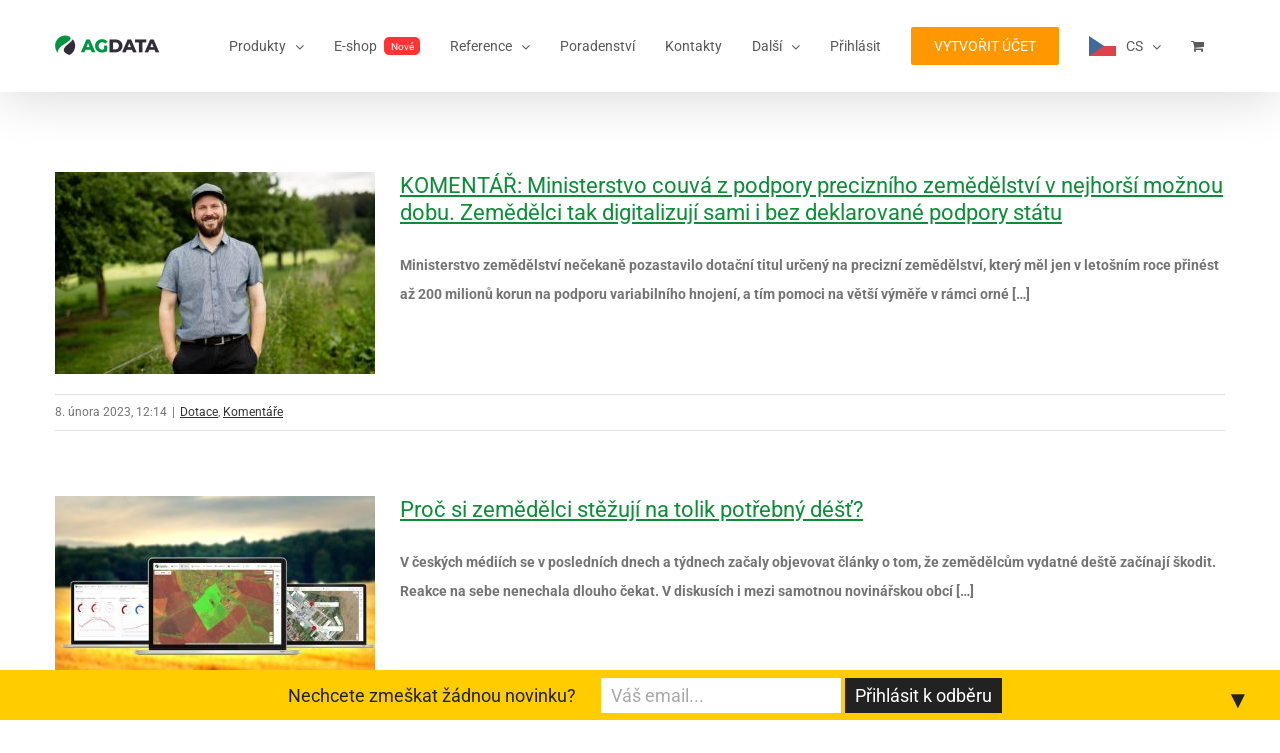

--- FILE ---
content_type: text/html; charset=UTF-8
request_url: https://agdata.ag/stitky/lukas-musil/
body_size: 27104
content:
<!DOCTYPE html>
<html class="avada-html-layout-wide avada-html-header-position-top avada-html-is-archive" lang="cs" prefix="og: http://ogp.me/ns# fb: http://ogp.me/ns/fb#">
<head>
	<meta http-equiv="X-UA-Compatible" content="IE=edge" />
	<meta http-equiv="Content-Type" content="text/html; charset=utf-8"/>
	<meta name="viewport" content="width=device-width, initial-scale=1" />
	<title>Lukáš Musil &#8211; Agdata.ag</title>
<link href="https://fonts.googleapis.com/css?family=Lato:100,100i,200,200i,300,300i,400,400i,500,500i,600,600i,700,700i,800,800i,900,900i%7COpen+Sans:100,100i,200,200i,300,300i,400,400i,500,500i,600,600i,700,700i,800,800i,900,900i%7CIndie+Flower:100,100i,200,200i,300,300i,400,400i,500,500i,600,600i,700,700i,800,800i,900,900i%7COswald:100,100i,200,200i,300,300i,400,400i,500,500i,600,600i,700,700i,800,800i,900,900i" rel="stylesheet"><meta name='robots' content='max-image-preview:large' />
<script>window._wca = window._wca || [];</script>
<link rel='dns-prefetch' href='//js.hs-scripts.com' />
<link rel='dns-prefetch' href='//stats.wp.com' />
<link rel="alternate" type="application/rss+xml" title="Agdata.ag &raquo; RSS zdroj" href="https://agdata.ag/feed/" />
					<link rel="shortcut icon" href="https://agdata.ag/wp-content/uploads/2024/07/favicon_agdata.png" type="image/x-icon" />
		
		
		
				<link rel="alternate" type="application/rss+xml" title="Agdata.ag &raquo; RSS pro štítek Lukáš Musil" href="https://agdata.ag/stitky/lukas-musil/feed/" />
		<style>
			.lazyload,
			.lazyloading {
				max-width: 100%;
			}
		</style>
						
		<meta property="og:locale" content="cs_CZ"/>
		<meta property="og:type" content="article"/>
		<meta property="og:site_name" content="Agdata.ag"/>
		<meta property="og:title" content="  Lukáš Musil"/>
				<meta property="og:url" content="https://agdata.ag/komentar-ministerstvo-couva-z-podpory-precizniho-zemedelstvi/"/>
																				<meta property="og:image" content="https://agdata.ag/wp-content/uploads/2023/02/Lukas-Musil_Agdata.jpg"/>
		<meta property="og:image:width" content="1860"/>
		<meta property="og:image:height" content="1240"/>
		<meta property="og:image:type" content="image/jpeg"/>
						<!-- This site uses the Google Analytics by MonsterInsights plugin v9.11.1 - Using Analytics tracking - https://www.monsterinsights.com/ -->
		<!-- Poznámka: MonsterInsights není na tomto webu aktuálně nakonfigurován. Vlastník webu se musí ověřit pomocí Google Analytics na panelu nastavení MonsterInsights. -->
					<!-- No tracking code set -->
				<!-- / Google Analytics by MonsterInsights -->
		<style id='wp-img-auto-sizes-contain-inline-css' type='text/css'>
img:is([sizes=auto i],[sizes^="auto," i]){contain-intrinsic-size:3000px 1500px}
/*# sourceURL=wp-img-auto-sizes-contain-inline-css */
</style>
<link rel='stylesheet' id='wepb-checkout-integration-css' href='https://agdata.ag/wp-content/plugins/easy-product-bundles-for-woocommerce/assets/css/checkout-integration/style.css?ver=6.3.4' type='text/css' media='all' />
<link rel='stylesheet' id='layerslider-css' href='https://agdata.ag/wp-content/plugins/LayerSlider/assets/static/layerslider/css/layerslider.css?ver=8.1.2' type='text/css' media='all' />
<style id='wp-emoji-styles-inline-css' type='text/css'>

	img.wp-smiley, img.emoji {
		display: inline !important;
		border: none !important;
		box-shadow: none !important;
		height: 1em !important;
		width: 1em !important;
		margin: 0 0.07em !important;
		vertical-align: -0.1em !important;
		background: none !important;
		padding: 0 !important;
	}
/*# sourceURL=wp-emoji-styles-inline-css */
</style>
<style id='woocommerce-inline-inline-css' type='text/css'>
.woocommerce form .form-row .required { visibility: visible; }
/*# sourceURL=woocommerce-inline-inline-css */
</style>
<link rel='stylesheet' id='weglot-css-css' href='https://agdata.ag/wp-content/plugins/weglot/dist/css/front-css.css?ver=4.3.1' type='text/css' media='all' />
<link rel='stylesheet' id='new-flag-css-css' href='https://agdata.ag/wp-content/plugins/weglot/app/styles/new-flags.css?ver=4.3.1' type='text/css' media='all' />
<link rel='stylesheet' id='brands-styles-css' href='https://agdata.ag/wp-content/plugins/woocommerce/assets/css/brands.css?ver=9.8.6' type='text/css' media='all' />
<link rel='stylesheet' id='fusion-dynamic-css-css' href='https://agdata.ag/wp-content/uploads/fusion-styles/25987db506fab551b07e950dd27ca1dc.min.css?ver=3.11.10' type='text/css' media='all' />
<script type="text/javascript" src="https://agdata.ag/wp-includes/js/jquery/jquery.min.js?ver=3.7.1" id="jquery-core-js"></script>
<script type="text/javascript" src="https://agdata.ag/wp-includes/js/jquery/jquery-migrate.min.js?ver=3.4.1" id="jquery-migrate-js"></script>
<script type="text/javascript" id="layerslider-utils-js-extra">
/* <![CDATA[ */
var LS_Meta = {"v":"8.1.2","fixGSAP":"1"};
//# sourceURL=layerslider-utils-js-extra
/* ]]> */
</script>
<script type="text/javascript" src="https://agdata.ag/wp-content/plugins/LayerSlider/assets/static/layerslider/js/layerslider.utils.js?ver=8.1.2" id="layerslider-utils-js"></script>
<script type="text/javascript" src="https://agdata.ag/wp-content/plugins/LayerSlider/assets/static/layerslider/js/layerslider.kreaturamedia.jquery.js?ver=8.1.2" id="layerslider-js"></script>
<script type="text/javascript" src="https://agdata.ag/wp-content/plugins/LayerSlider/assets/static/layerslider/js/layerslider.transitions.js?ver=8.1.2" id="layerslider-transitions-js"></script>
<script type="text/javascript" src="https://agdata.ag/wp-content/plugins/woocommerce/assets/js/jquery-blockui/jquery.blockUI.min.js?ver=2.7.0-wc.9.8.6" id="jquery-blockui-js" defer="defer" data-wp-strategy="defer"></script>
<script type="text/javascript" id="wc-add-to-cart-js-extra">
/* <![CDATA[ */
var wc_add_to_cart_params = {"ajax_url":"/wp-admin/admin-ajax.php","wc_ajax_url":"/?wc-ajax=%%endpoint%%","i18n_view_cart":"Zobrazit ko\u0161\u00edk","cart_url":"https://agdata.ag/kosik/","is_cart":"","cart_redirect_after_add":"yes"};
//# sourceURL=wc-add-to-cart-js-extra
/* ]]> */
</script>
<script type="text/javascript" src="https://agdata.ag/wp-content/plugins/woocommerce/assets/js/frontend/add-to-cart.min.js?ver=9.8.6" id="wc-add-to-cart-js" defer="defer" data-wp-strategy="defer"></script>
<script type="text/javascript" src="https://agdata.ag/wp-content/plugins/woocommerce/assets/js/js-cookie/js.cookie.min.js?ver=2.1.4-wc.9.8.6" id="js-cookie-js" defer="defer" data-wp-strategy="defer"></script>
<script type="text/javascript" id="woocommerce-js-extra">
/* <![CDATA[ */
var woocommerce_params = {"ajax_url":"/wp-admin/admin-ajax.php","wc_ajax_url":"/?wc-ajax=%%endpoint%%","i18n_password_show":"Show password","i18n_password_hide":"Hide password"};
//# sourceURL=woocommerce-js-extra
/* ]]> */
</script>
<script type="text/javascript" src="https://agdata.ag/wp-content/plugins/woocommerce/assets/js/frontend/woocommerce.min.js?ver=9.8.6" id="woocommerce-js" defer="defer" data-wp-strategy="defer"></script>
<script type="text/javascript" src="https://agdata.ag/wp-content/plugins/weglot/dist/front-js.js?ver=4.3.1" id="wp-weglot-js-js"></script>
<script type="text/javascript" id="WCPAY_ASSETS-js-extra">
/* <![CDATA[ */
var wcpayAssets = {"url":"https://agdata.ag/wp-content/plugins/woocommerce-payments/dist/"};
//# sourceURL=WCPAY_ASSETS-js-extra
/* ]]> */
</script>
<script type="text/javascript" src="https://stats.wp.com/s-202604.js" id="woocommerce-analytics-js" defer="defer" data-wp-strategy="defer"></script>
<meta name="generator" content="Powered by LayerSlider 8.1.2 - Build Heros, Sliders, and Popups. Create Animations and Beautiful, Rich Web Content as Easy as Never Before on WordPress." />
<!-- LayerSlider updates and docs at: https://layerslider.com -->
<link rel="https://api.w.org/" href="https://agdata.ag/wp-json/" /><link rel="alternate" title="JSON" type="application/json" href="https://agdata.ag/wp-json/wp/v2/tags/79" /><link rel="EditURI" type="application/rsd+xml" title="RSD" href="https://agdata.ag/xmlrpc.php?rsd" />
<meta name="generator" content="WordPress 6.9" />
<meta name="generator" content="WooCommerce 9.8.6" />
			<!-- DO NOT COPY THIS SNIPPET! Start of Page Analytics Tracking for HubSpot WordPress plugin v11.3.37-->
			<script class="hsq-set-content-id" data-content-id="listing-page">
				var _hsq = _hsq || [];
				_hsq.push(["setContentType", "listing-page"]);
			</script>
			<!-- DO NOT COPY THIS SNIPPET! End of Page Analytics Tracking for HubSpot WordPress plugin -->
			<link rel="llms-sitemap" href="https://agdata.ag/llms.txt" />

<link rel="alternate" href="https://agdata.ag/stitky/lukas-musil/" hreflang="cs"/>
<link rel="alternate" href="https://agdata.ag/en/stitky/lukas-musil/" hreflang="en"/>
<link rel="alternate" href="https://agdata.ag/de/stitky/lukas-musil/" hreflang="de"/>
<link rel="alternate" href="https://agdata.ag/es/stitky/lukas-musil/" hreflang="es"/>
<link rel="alternate" href="https://agdata.ag/pl/stitky/lukas-musil/" hreflang="pl"/>
<script type="application/json" id="weglot-data">{"website":"https:\/\/agdata.ag","uid":"ba8aa3cd00","project_slug":"www-agdata-ag","language_from":"cs","language_from_custom_flag":null,"language_from_custom_name":null,"excluded_paths":[],"excluded_blocks":[{"value":".fusion-image-element","description":null}],"custom_settings":{"button_style":{"is_dropdown":true,"with_flags":true,"flag_type":"rectangle_mat","with_name":true,"custom_css":"","full_name":false},"translate_email":false,"translate_search":false,"translate_amp":false,"switchers":[{"templates":{"name":"default","hash":"095ffb8d22f66be52959023fa4eeb71a05f20f73"},"location":[],"style":{"with_flags":true,"flag_type":"rectangle_mat","with_name":true,"full_name":false,"is_dropdown":true}}]},"pending_translation_enabled":false,"curl_ssl_check_enabled":true,"custom_css":null,"languages":[{"language_to":"en","custom_code":null,"custom_name":null,"custom_local_name":null,"provider":null,"enabled":true,"automatic_translation_enabled":true,"deleted_at":null,"connect_host_destination":null,"custom_flag":null},{"language_to":"de","custom_code":null,"custom_name":null,"custom_local_name":null,"provider":null,"enabled":true,"automatic_translation_enabled":true,"deleted_at":null,"connect_host_destination":null,"custom_flag":null},{"language_to":"es","custom_code":null,"custom_name":null,"custom_local_name":null,"provider":null,"enabled":true,"automatic_translation_enabled":true,"deleted_at":null,"connect_host_destination":null,"custom_flag":null},{"language_to":"pl","custom_code":null,"custom_name":null,"custom_local_name":null,"provider":null,"enabled":true,"automatic_translation_enabled":true,"deleted_at":null,"connect_host_destination":null,"custom_flag":null}],"organization_slug":"w-606bf11d6a","api_domain":"cdn-api-weglot.com","product":"1.0","current_language":"cs","switcher_links":{"cs":"https:\/\/agdata.ag\/stitky\/lukas-musil\/?wg-choose-original=true","en":"https:\/\/agdata.ag\/en\/stitky\/lukas-musil\/?wg-choose-original=false","de":"https:\/\/agdata.ag\/de\/stitky\/lukas-musil\/?wg-choose-original=false","es":"https:\/\/agdata.ag\/es\/stitky\/lukas-musil\/?wg-choose-original=false","pl":"https:\/\/agdata.ag\/pl\/stitky\/lukas-musil\/?wg-choose-original=false"},"original_path":"\/stitky\/lukas-musil\/"}</script>		<script>
			document.documentElement.className = document.documentElement.className.replace('no-js', 'js');
		</script>
				<style>
			.no-js img.lazyload {
				display: none;
			}

			figure.wp-block-image img.lazyloading {
				min-width: 150px;
			}

			.lazyload,
			.lazyloading {
				--smush-placeholder-width: 100px;
				--smush-placeholder-aspect-ratio: 1/1;
				width: var(--smush-image-width, var(--smush-placeholder-width)) !important;
				aspect-ratio: var(--smush-image-aspect-ratio, var(--smush-placeholder-aspect-ratio)) !important;
			}

						.lazyload, .lazyloading {
				opacity: 0;
			}

			.lazyloaded {
				opacity: 1;
				transition: opacity 400ms;
				transition-delay: 0ms;
			}

					</style>
		<style type="text/css" id="css-fb-visibility">@media screen and (max-width: 640px){.fusion-no-small-visibility{display:none !important;}body .sm-text-align-center{text-align:center !important;}body .sm-text-align-left{text-align:left !important;}body .sm-text-align-right{text-align:right !important;}body .sm-flex-align-center{justify-content:center !important;}body .sm-flex-align-flex-start{justify-content:flex-start !important;}body .sm-flex-align-flex-end{justify-content:flex-end !important;}body .sm-mx-auto{margin-left:auto !important;margin-right:auto !important;}body .sm-ml-auto{margin-left:auto !important;}body .sm-mr-auto{margin-right:auto !important;}body .fusion-absolute-position-small{position:absolute;top:auto;width:100%;}.awb-sticky.awb-sticky-small{ position: sticky; top: var(--awb-sticky-offset,0); }}@media screen and (min-width: 641px) and (max-width: 1024px){.fusion-no-medium-visibility{display:none !important;}body .md-text-align-center{text-align:center !important;}body .md-text-align-left{text-align:left !important;}body .md-text-align-right{text-align:right !important;}body .md-flex-align-center{justify-content:center !important;}body .md-flex-align-flex-start{justify-content:flex-start !important;}body .md-flex-align-flex-end{justify-content:flex-end !important;}body .md-mx-auto{margin-left:auto !important;margin-right:auto !important;}body .md-ml-auto{margin-left:auto !important;}body .md-mr-auto{margin-right:auto !important;}body .fusion-absolute-position-medium{position:absolute;top:auto;width:100%;}.awb-sticky.awb-sticky-medium{ position: sticky; top: var(--awb-sticky-offset,0); }}@media screen and (min-width: 1025px){.fusion-no-large-visibility{display:none !important;}body .lg-text-align-center{text-align:center !important;}body .lg-text-align-left{text-align:left !important;}body .lg-text-align-right{text-align:right !important;}body .lg-flex-align-center{justify-content:center !important;}body .lg-flex-align-flex-start{justify-content:flex-start !important;}body .lg-flex-align-flex-end{justify-content:flex-end !important;}body .lg-mx-auto{margin-left:auto !important;margin-right:auto !important;}body .lg-ml-auto{margin-left:auto !important;}body .lg-mr-auto{margin-right:auto !important;}body .fusion-absolute-position-large{position:absolute;top:auto;width:100%;}.awb-sticky.awb-sticky-large{ position: sticky; top: var(--awb-sticky-offset,0); }}</style>	<noscript><style>.woocommerce-product-gallery{ opacity: 1 !important; }</style></noscript>
	            <script type="text/javascript">
                var ajaxurl = 'https://agdata.ag/wp-admin/admin-ajax.php';
            </script>
                        <script type="text/javascript">
                var ajaxurl = 'https://agdata.ag/wp-admin/admin-ajax.php';
            </script>
                        <script type="text/javascript">
                var ajaxurl = 'https://agdata.ag/wp-admin/admin-ajax.php';
            </script>
                        <script type="text/javascript">
                var ajaxurl = 'https://agdata.ag/wp-admin/admin-ajax.php';
            </script>
                        <script type="text/javascript">
                var ajaxurl = 'https://agdata.ag/wp-admin/admin-ajax.php';
            </script>
                        <script type="text/javascript">
                var ajaxurl = 'https://agdata.ag/wp-admin/admin-ajax.php';
            </script>
                        <script type="text/javascript">
                var ajaxurl = 'https://agdata.ag/wp-admin/admin-ajax.php';
            </script>
                        <script type="text/javascript">
                var ajaxurl = 'https://agdata.ag/wp-admin/admin-ajax.php';
            </script>
                        <script type="text/javascript">
                var ajaxurl = 'https://agdata.ag/wp-admin/admin-ajax.php';
            </script>
                        <script type="text/javascript">
                var ajaxurl = 'https://agdata.ag/wp-admin/admin-ajax.php';
            </script>
                        <script type="text/javascript">
                var ajaxurl = 'https://agdata.ag/wp-admin/admin-ajax.php';
            </script>
                        <script type="text/javascript">
                var ajaxurl = 'https://agdata.ag/wp-admin/admin-ajax.php';
            </script>
            <style>#mailchimp-top-bar form,#mailchimp-top-bar input,#mailchimp-top-bar label{box-shadow:none;box-sizing:border-box;float:none;font-size:100%;height:auto;line-height:normal;margin:0;outline:0;padding:0;text-shadow:none;vertical-align:middle}#mailchimp-top-bar input,#mailchimp-top-bar label{display:inline-block!important;vertical-align:middle!important;width:auto}#mailchimp-top-bar form{margin:0!important;padding:0!important;text-align:center}#mailchimp-top-bar label{margin:0 6px 0 0}#mailchimp-top-bar .mctb-button,#mailchimp-top-bar .mctb-email,#mailchimp-top-bar input,#mailchimp-top-bar input[type=email],#mailchimp-top-bar input[type=text]{background:#fff;border:1px solid #fff;height:auto;margin:0 0 0 6px}#mailchimp-top-bar .mctb-email{max-width:240px!important;width:100%}#mailchimp-top-bar .mctb-button{cursor:pointer;margin-left:0}#mailchimp-top-bar .mctb-email-confirm{display:none!important}#mailchimp-top-bar.mctb-small{font-size:10px}#mailchimp-top-bar.mctb-small .mctb-bar{padding:5px 6px}#mailchimp-top-bar.mctb-small .mctb-button{padding:4px 12px}#mailchimp-top-bar.mctb-small .mctb-email,#mailchimp-top-bar.mctb-small .mctb-label,#mailchimp-top-bar.mctb-small input{padding:4px 6px!important}#mailchimp-top-bar.mctb-small input,#mailchimp-top-bar.mctb-small label{font-size:12px}#mailchimp-top-bar.mctb-small .mctb-close{font-size:16px;padding:4px 12px}#mailchimp-top-bar.mctb-medium{font-size:12.5px}#mailchimp-top-bar.mctb-medium .mctb-bar{padding:6.25px 7.5px}#mailchimp-top-bar.mctb-medium .mctb-button{padding:5px 15px}#mailchimp-top-bar.mctb-medium .mctb-email,#mailchimp-top-bar.mctb-medium .mctb-label,#mailchimp-top-bar.mctb-medium input{padding:5px 7.5px!important}#mailchimp-top-bar.mctb-medium input,#mailchimp-top-bar.mctb-medium label{font-size:15px}#mailchimp-top-bar.mctb-medium .mctb-close{font-size:20px;padding:5px 15px}#mailchimp-top-bar.mctb-big{font-size:15px}#mailchimp-top-bar.mctb-big .mctb-bar{padding:7.5px 9px}#mailchimp-top-bar.mctb-big .mctb-button{padding:6px 18px}#mailchimp-top-bar.mctb-big .mctb-email,#mailchimp-top-bar.mctb-big .mctb-label,#mailchimp-top-bar.mctb-big input{padding:6px 9px!important}#mailchimp-top-bar.mctb-big input,#mailchimp-top-bar.mctb-big label{font-size:18px}#mailchimp-top-bar.mctb-big .mctb-close{font-size:24px;padding:6px 18px}@media (max-width:580px){#mailchimp-top-bar .mctb-email,#mailchimp-top-bar .mctb-label,#mailchimp-top-bar input,#mailchimp-top-bar label{max-width:100%!important;width:100%}#mailchimp-top-bar .mctb-email,#mailchimp-top-bar input{margin:6px 0 0!important}}@media (max-width:860px){#mailchimp-top-bar.multiple-input-fields .mctb-label{display:block!important;margin:0 0 6px}}.admin-bar .mctb{z-index:99998}.admin-bar .mctb-position-top{top:32px}@media screen and (max-width:782px){.admin-bar .mctb-position-top{top:46px}}@media screen and (max-width:600px){.admin-bar .mctb-position-top.mctb-sticky{top:0}}.mctb{background:transparent;left:0;margin:0;position:absolute;right:0;text-align:center;top:0;width:100%;z-index:100000}.mctb-bar{overflow:hidden;position:relative;width:100%}.mctb-sticky{position:fixed}.mctb-position-bottom{bottom:0;position:fixed;top:auto}.mctb-position-bottom .mctb-bar{clear:both}.mctb-response{left:0;position:absolute;top:0;transition-duration:.8s;width:100%;z-index:100}.mctb-close{clear:both;cursor:pointer;display:inline-block;float:right;line-height:normal;margin-right:12px;z-index:10}.mctb-icon-inside-bar.mctb-position-bottom .mctb-bar{bottom:0;position:absolute}.mctb-icon-inside-bar .mctb-close{float:none;position:absolute;right:0;top:0}.mctb-bar,.mctb-response,.mctb-close{background:#ffcc00!important;}.mctb-bar,.mctb-label,.mctb-close{color:#222222!important;}.mctb-button{background:#222222!important;border-color:#222222!important;}.mctb-email:focus{outline-color:#222222!important;}.mctb-button{color: #ffffff!important;}</style>
<link rel="icon" href="https://agdata.ag/wp-content/uploads/2025/12/cropped-512x512-AG-32x32.png" sizes="32x32" />
<link rel="icon" href="https://agdata.ag/wp-content/uploads/2025/12/cropped-512x512-AG-192x192.png" sizes="192x192" />
<link rel="apple-touch-icon" href="https://agdata.ag/wp-content/uploads/2025/12/cropped-512x512-AG-180x180.png" />
<meta name="msapplication-TileImage" content="https://agdata.ag/wp-content/uploads/2025/12/cropped-512x512-AG-270x270.png" />
		<style type="text/css" id="wp-custom-css">
			h1 {
	line-height: 120% !important
}		</style>
				<script type="text/javascript">
			var doc = document.documentElement;
			doc.setAttribute( 'data-useragent', navigator.userAgent );
		</script>
		<noscript class="fusion-hidden" data-privacy-script="true" data-privacy-type="tracking" type="text/javascript">
/* <![CDATA[ */
var seznam_retargeting_id = 43224;
/* ]]> */
</noscript>
<noscript class="fusion-hidden" data-privacy-script="true" data-privacy-type="tracking" type="text/javascript" data-privacy-src="//c.imedia.cz/js/retargeting.js"></noscript>

<!-- Kód Google značky pro remarketing -->
<!-- <noscript class="fusion-hidden" data-privacy-script="true" data-privacy-type="tracking" type="text/javascript">
/* <![CDATA[ */
var google_conversion_id = 861208149;
var google_custom_params = window.google_tag_params;
var google_remarketing_only = true;
/* ]]> */
</noscript>
<noscript class="fusion-hidden" data-privacy-script="true" data-privacy-type="tracking" type="text/javascript" data-privacy-src="//www.googleadservices.com/pagead/conversion.js">
</noscript>
<noscript>
<div style="display:inline;">
<img height="1" width="1" style="border-style:none;" alt="" src="//googleads.g.doubleclick.net/pagead/viewthroughconversion/861208149/?guid=ON&amp;script=0"/>
</div>
</noscript> -->
	<!-- Google Tag Manager -->
<script>(function(w,d,s,l,i){w[l]=w[l]||[];w[l].push({'gtm.start':
new Date().getTime(),event:'gtm.js'});var f=d.getElementsByTagName(s)[0],
j=d.createElement(s),dl=l!='dataLayer'?'&l='+l:'';j.async=true;j.src=
'https://www.googletagmanager.com/gtm.js?id='+i+dl;f.parentNode.insertBefore(j,f);
})(window,document,'script','dataLayer','GTM-P97P2QR');</script>
<!-- End Google Tag Manager -->

<!-- Hotjar Tracking Code for http://agdata.ag -->
<script>
    (function(h,o,t,j,a,r){
        h.hj=h.hj||function(){(h.hj.q=h.hj.q||[]).push(arguments)};
        h._hjSettings={hjid:649358,hjsv:6};
        a=o.getElementsByTagName('head')[0];
        r=o.createElement('script');r.async=1;
        r.src=t+h._hjSettings.hjid+j+h._hjSettings.hjsv;
        a.appendChild(r);
    })(window,document,'https://static.hotjar.com/c/hotjar-','.js?sv=');
</script>

<link rel='stylesheet' id='svg-css' href='http://agdata.ag/wp-content/uploads/home-animation/svg.css' type='text/css' media='all' />

<meta name="facebook-domain-verification" content="efkji8bjuj1z351edn3qcw2llwqid5" /><link rel='stylesheet' id='wc-blocks-style-css' href='https://agdata.ag/wp-content/plugins/woocommerce/assets/client/blocks/wc-blocks.css?ver=wc-9.8.6' type='text/css' media='all' />
<style id='global-styles-inline-css' type='text/css'>
:root{--wp--preset--aspect-ratio--square: 1;--wp--preset--aspect-ratio--4-3: 4/3;--wp--preset--aspect-ratio--3-4: 3/4;--wp--preset--aspect-ratio--3-2: 3/2;--wp--preset--aspect-ratio--2-3: 2/3;--wp--preset--aspect-ratio--16-9: 16/9;--wp--preset--aspect-ratio--9-16: 9/16;--wp--preset--color--black: #000000;--wp--preset--color--cyan-bluish-gray: #abb8c3;--wp--preset--color--white: #ffffff;--wp--preset--color--pale-pink: #f78da7;--wp--preset--color--vivid-red: #cf2e2e;--wp--preset--color--luminous-vivid-orange: #ff6900;--wp--preset--color--luminous-vivid-amber: #fcb900;--wp--preset--color--light-green-cyan: #7bdcb5;--wp--preset--color--vivid-green-cyan: #00d084;--wp--preset--color--pale-cyan-blue: #8ed1fc;--wp--preset--color--vivid-cyan-blue: #0693e3;--wp--preset--color--vivid-purple: #9b51e0;--wp--preset--color--awb-color-1: #ffffff;--wp--preset--color--awb-color-2: #f6f6f6;--wp--preset--color--awb-color-3: #e0dede;--wp--preset--color--awb-color-4: #9db668;--wp--preset--color--awb-color-5: #747474;--wp--preset--color--awb-color-6: #0d8d38;--wp--preset--color--awb-color-7: #555555;--wp--preset--color--awb-color-8: #333333;--wp--preset--color--awb-color-custom-10: #386c0b;--wp--preset--color--awb-color-custom-11: #ffa726;--wp--preset--color--awb-color-custom-12: #a8a8a8;--wp--preset--color--awb-color-custom-13: #f9f9f9;--wp--preset--color--awb-color-custom-14: #e8e8e8;--wp--preset--color--awb-color-custom-15: #999999;--wp--preset--color--awb-color-custom-16: #eeeeee;--wp--preset--color--awb-color-custom-17: #f1574d;--wp--preset--color--awb-color-custom-18: #dddddd;--wp--preset--gradient--vivid-cyan-blue-to-vivid-purple: linear-gradient(135deg,rgb(6,147,227) 0%,rgb(155,81,224) 100%);--wp--preset--gradient--light-green-cyan-to-vivid-green-cyan: linear-gradient(135deg,rgb(122,220,180) 0%,rgb(0,208,130) 100%);--wp--preset--gradient--luminous-vivid-amber-to-luminous-vivid-orange: linear-gradient(135deg,rgb(252,185,0) 0%,rgb(255,105,0) 100%);--wp--preset--gradient--luminous-vivid-orange-to-vivid-red: linear-gradient(135deg,rgb(255,105,0) 0%,rgb(207,46,46) 100%);--wp--preset--gradient--very-light-gray-to-cyan-bluish-gray: linear-gradient(135deg,rgb(238,238,238) 0%,rgb(169,184,195) 100%);--wp--preset--gradient--cool-to-warm-spectrum: linear-gradient(135deg,rgb(74,234,220) 0%,rgb(151,120,209) 20%,rgb(207,42,186) 40%,rgb(238,44,130) 60%,rgb(251,105,98) 80%,rgb(254,248,76) 100%);--wp--preset--gradient--blush-light-purple: linear-gradient(135deg,rgb(255,206,236) 0%,rgb(152,150,240) 100%);--wp--preset--gradient--blush-bordeaux: linear-gradient(135deg,rgb(254,205,165) 0%,rgb(254,45,45) 50%,rgb(107,0,62) 100%);--wp--preset--gradient--luminous-dusk: linear-gradient(135deg,rgb(255,203,112) 0%,rgb(199,81,192) 50%,rgb(65,88,208) 100%);--wp--preset--gradient--pale-ocean: linear-gradient(135deg,rgb(255,245,203) 0%,rgb(182,227,212) 50%,rgb(51,167,181) 100%);--wp--preset--gradient--electric-grass: linear-gradient(135deg,rgb(202,248,128) 0%,rgb(113,206,126) 100%);--wp--preset--gradient--midnight: linear-gradient(135deg,rgb(2,3,129) 0%,rgb(40,116,252) 100%);--wp--preset--font-size--small: 10.5px;--wp--preset--font-size--medium: 20px;--wp--preset--font-size--large: 21px;--wp--preset--font-size--x-large: 42px;--wp--preset--font-size--normal: 14px;--wp--preset--font-size--xlarge: 28px;--wp--preset--font-size--huge: 42px;--wp--preset--spacing--20: 0.44rem;--wp--preset--spacing--30: 0.67rem;--wp--preset--spacing--40: 1rem;--wp--preset--spacing--50: 1.5rem;--wp--preset--spacing--60: 2.25rem;--wp--preset--spacing--70: 3.38rem;--wp--preset--spacing--80: 5.06rem;--wp--preset--shadow--natural: 6px 6px 9px rgba(0, 0, 0, 0.2);--wp--preset--shadow--deep: 12px 12px 50px rgba(0, 0, 0, 0.4);--wp--preset--shadow--sharp: 6px 6px 0px rgba(0, 0, 0, 0.2);--wp--preset--shadow--outlined: 6px 6px 0px -3px rgb(255, 255, 255), 6px 6px rgb(0, 0, 0);--wp--preset--shadow--crisp: 6px 6px 0px rgb(0, 0, 0);}:where(.is-layout-flex){gap: 0.5em;}:where(.is-layout-grid){gap: 0.5em;}body .is-layout-flex{display: flex;}.is-layout-flex{flex-wrap: wrap;align-items: center;}.is-layout-flex > :is(*, div){margin: 0;}body .is-layout-grid{display: grid;}.is-layout-grid > :is(*, div){margin: 0;}:where(.wp-block-columns.is-layout-flex){gap: 2em;}:where(.wp-block-columns.is-layout-grid){gap: 2em;}:where(.wp-block-post-template.is-layout-flex){gap: 1.25em;}:where(.wp-block-post-template.is-layout-grid){gap: 1.25em;}.has-black-color{color: var(--wp--preset--color--black) !important;}.has-cyan-bluish-gray-color{color: var(--wp--preset--color--cyan-bluish-gray) !important;}.has-white-color{color: var(--wp--preset--color--white) !important;}.has-pale-pink-color{color: var(--wp--preset--color--pale-pink) !important;}.has-vivid-red-color{color: var(--wp--preset--color--vivid-red) !important;}.has-luminous-vivid-orange-color{color: var(--wp--preset--color--luminous-vivid-orange) !important;}.has-luminous-vivid-amber-color{color: var(--wp--preset--color--luminous-vivid-amber) !important;}.has-light-green-cyan-color{color: var(--wp--preset--color--light-green-cyan) !important;}.has-vivid-green-cyan-color{color: var(--wp--preset--color--vivid-green-cyan) !important;}.has-pale-cyan-blue-color{color: var(--wp--preset--color--pale-cyan-blue) !important;}.has-vivid-cyan-blue-color{color: var(--wp--preset--color--vivid-cyan-blue) !important;}.has-vivid-purple-color{color: var(--wp--preset--color--vivid-purple) !important;}.has-black-background-color{background-color: var(--wp--preset--color--black) !important;}.has-cyan-bluish-gray-background-color{background-color: var(--wp--preset--color--cyan-bluish-gray) !important;}.has-white-background-color{background-color: var(--wp--preset--color--white) !important;}.has-pale-pink-background-color{background-color: var(--wp--preset--color--pale-pink) !important;}.has-vivid-red-background-color{background-color: var(--wp--preset--color--vivid-red) !important;}.has-luminous-vivid-orange-background-color{background-color: var(--wp--preset--color--luminous-vivid-orange) !important;}.has-luminous-vivid-amber-background-color{background-color: var(--wp--preset--color--luminous-vivid-amber) !important;}.has-light-green-cyan-background-color{background-color: var(--wp--preset--color--light-green-cyan) !important;}.has-vivid-green-cyan-background-color{background-color: var(--wp--preset--color--vivid-green-cyan) !important;}.has-pale-cyan-blue-background-color{background-color: var(--wp--preset--color--pale-cyan-blue) !important;}.has-vivid-cyan-blue-background-color{background-color: var(--wp--preset--color--vivid-cyan-blue) !important;}.has-vivid-purple-background-color{background-color: var(--wp--preset--color--vivid-purple) !important;}.has-black-border-color{border-color: var(--wp--preset--color--black) !important;}.has-cyan-bluish-gray-border-color{border-color: var(--wp--preset--color--cyan-bluish-gray) !important;}.has-white-border-color{border-color: var(--wp--preset--color--white) !important;}.has-pale-pink-border-color{border-color: var(--wp--preset--color--pale-pink) !important;}.has-vivid-red-border-color{border-color: var(--wp--preset--color--vivid-red) !important;}.has-luminous-vivid-orange-border-color{border-color: var(--wp--preset--color--luminous-vivid-orange) !important;}.has-luminous-vivid-amber-border-color{border-color: var(--wp--preset--color--luminous-vivid-amber) !important;}.has-light-green-cyan-border-color{border-color: var(--wp--preset--color--light-green-cyan) !important;}.has-vivid-green-cyan-border-color{border-color: var(--wp--preset--color--vivid-green-cyan) !important;}.has-pale-cyan-blue-border-color{border-color: var(--wp--preset--color--pale-cyan-blue) !important;}.has-vivid-cyan-blue-border-color{border-color: var(--wp--preset--color--vivid-cyan-blue) !important;}.has-vivid-purple-border-color{border-color: var(--wp--preset--color--vivid-purple) !important;}.has-vivid-cyan-blue-to-vivid-purple-gradient-background{background: var(--wp--preset--gradient--vivid-cyan-blue-to-vivid-purple) !important;}.has-light-green-cyan-to-vivid-green-cyan-gradient-background{background: var(--wp--preset--gradient--light-green-cyan-to-vivid-green-cyan) !important;}.has-luminous-vivid-amber-to-luminous-vivid-orange-gradient-background{background: var(--wp--preset--gradient--luminous-vivid-amber-to-luminous-vivid-orange) !important;}.has-luminous-vivid-orange-to-vivid-red-gradient-background{background: var(--wp--preset--gradient--luminous-vivid-orange-to-vivid-red) !important;}.has-very-light-gray-to-cyan-bluish-gray-gradient-background{background: var(--wp--preset--gradient--very-light-gray-to-cyan-bluish-gray) !important;}.has-cool-to-warm-spectrum-gradient-background{background: var(--wp--preset--gradient--cool-to-warm-spectrum) !important;}.has-blush-light-purple-gradient-background{background: var(--wp--preset--gradient--blush-light-purple) !important;}.has-blush-bordeaux-gradient-background{background: var(--wp--preset--gradient--blush-bordeaux) !important;}.has-luminous-dusk-gradient-background{background: var(--wp--preset--gradient--luminous-dusk) !important;}.has-pale-ocean-gradient-background{background: var(--wp--preset--gradient--pale-ocean) !important;}.has-electric-grass-gradient-background{background: var(--wp--preset--gradient--electric-grass) !important;}.has-midnight-gradient-background{background: var(--wp--preset--gradient--midnight) !important;}.has-small-font-size{font-size: var(--wp--preset--font-size--small) !important;}.has-medium-font-size{font-size: var(--wp--preset--font-size--medium) !important;}.has-large-font-size{font-size: var(--wp--preset--font-size--large) !important;}.has-x-large-font-size{font-size: var(--wp--preset--font-size--x-large) !important;}
/*# sourceURL=global-styles-inline-css */
</style>
<style id='wp-block-library-inline-css' type='text/css'>
:root{--wp-block-synced-color:#7a00df;--wp-block-synced-color--rgb:122,0,223;--wp-bound-block-color:var(--wp-block-synced-color);--wp-editor-canvas-background:#ddd;--wp-admin-theme-color:#007cba;--wp-admin-theme-color--rgb:0,124,186;--wp-admin-theme-color-darker-10:#006ba1;--wp-admin-theme-color-darker-10--rgb:0,107,160.5;--wp-admin-theme-color-darker-20:#005a87;--wp-admin-theme-color-darker-20--rgb:0,90,135;--wp-admin-border-width-focus:2px}@media (min-resolution:192dpi){:root{--wp-admin-border-width-focus:1.5px}}.wp-element-button{cursor:pointer}:root .has-very-light-gray-background-color{background-color:#eee}:root .has-very-dark-gray-background-color{background-color:#313131}:root .has-very-light-gray-color{color:#eee}:root .has-very-dark-gray-color{color:#313131}:root .has-vivid-green-cyan-to-vivid-cyan-blue-gradient-background{background:linear-gradient(135deg,#00d084,#0693e3)}:root .has-purple-crush-gradient-background{background:linear-gradient(135deg,#34e2e4,#4721fb 50%,#ab1dfe)}:root .has-hazy-dawn-gradient-background{background:linear-gradient(135deg,#faaca8,#dad0ec)}:root .has-subdued-olive-gradient-background{background:linear-gradient(135deg,#fafae1,#67a671)}:root .has-atomic-cream-gradient-background{background:linear-gradient(135deg,#fdd79a,#004a59)}:root .has-nightshade-gradient-background{background:linear-gradient(135deg,#330968,#31cdcf)}:root .has-midnight-gradient-background{background:linear-gradient(135deg,#020381,#2874fc)}:root{--wp--preset--font-size--normal:16px;--wp--preset--font-size--huge:42px}.has-regular-font-size{font-size:1em}.has-larger-font-size{font-size:2.625em}.has-normal-font-size{font-size:var(--wp--preset--font-size--normal)}.has-huge-font-size{font-size:var(--wp--preset--font-size--huge)}.has-text-align-center{text-align:center}.has-text-align-left{text-align:left}.has-text-align-right{text-align:right}.has-fit-text{white-space:nowrap!important}#end-resizable-editor-section{display:none}.aligncenter{clear:both}.items-justified-left{justify-content:flex-start}.items-justified-center{justify-content:center}.items-justified-right{justify-content:flex-end}.items-justified-space-between{justify-content:space-between}.screen-reader-text{border:0;clip-path:inset(50%);height:1px;margin:-1px;overflow:hidden;padding:0;position:absolute;width:1px;word-wrap:normal!important}.screen-reader-text:focus{background-color:#ddd;clip-path:none;color:#444;display:block;font-size:1em;height:auto;left:5px;line-height:normal;padding:15px 23px 14px;text-decoration:none;top:5px;width:auto;z-index:100000}html :where(.has-border-color){border-style:solid}html :where([style*=border-top-color]){border-top-style:solid}html :where([style*=border-right-color]){border-right-style:solid}html :where([style*=border-bottom-color]){border-bottom-style:solid}html :where([style*=border-left-color]){border-left-style:solid}html :where([style*=border-width]){border-style:solid}html :where([style*=border-top-width]){border-top-style:solid}html :where([style*=border-right-width]){border-right-style:solid}html :where([style*=border-bottom-width]){border-bottom-style:solid}html :where([style*=border-left-width]){border-left-style:solid}html :where(img[class*=wp-image-]){height:auto;max-width:100%}:where(figure){margin:0 0 1em}html :where(.is-position-sticky){--wp-admin--admin-bar--position-offset:var(--wp-admin--admin-bar--height,0px)}@media screen and (max-width:600px){html :where(.is-position-sticky){--wp-admin--admin-bar--position-offset:0px}}
/*wp_block_styles_on_demand_placeholder:696fa21d8dd84*/
/*# sourceURL=wp-block-library-inline-css */
</style>
<style id='wp-block-library-theme-inline-css' type='text/css'>
.wp-block-audio :where(figcaption){color:#555;font-size:13px;text-align:center}.is-dark-theme .wp-block-audio :where(figcaption){color:#ffffffa6}.wp-block-audio{margin:0 0 1em}.wp-block-code{border:1px solid #ccc;border-radius:4px;font-family:Menlo,Consolas,monaco,monospace;padding:.8em 1em}.wp-block-embed :where(figcaption){color:#555;font-size:13px;text-align:center}.is-dark-theme .wp-block-embed :where(figcaption){color:#ffffffa6}.wp-block-embed{margin:0 0 1em}.blocks-gallery-caption{color:#555;font-size:13px;text-align:center}.is-dark-theme .blocks-gallery-caption{color:#ffffffa6}:root :where(.wp-block-image figcaption){color:#555;font-size:13px;text-align:center}.is-dark-theme :root :where(.wp-block-image figcaption){color:#ffffffa6}.wp-block-image{margin:0 0 1em}.wp-block-pullquote{border-bottom:4px solid;border-top:4px solid;color:currentColor;margin-bottom:1.75em}.wp-block-pullquote :where(cite),.wp-block-pullquote :where(footer),.wp-block-pullquote__citation{color:currentColor;font-size:.8125em;font-style:normal;text-transform:uppercase}.wp-block-quote{border-left:.25em solid;margin:0 0 1.75em;padding-left:1em}.wp-block-quote cite,.wp-block-quote footer{color:currentColor;font-size:.8125em;font-style:normal;position:relative}.wp-block-quote:where(.has-text-align-right){border-left:none;border-right:.25em solid;padding-left:0;padding-right:1em}.wp-block-quote:where(.has-text-align-center){border:none;padding-left:0}.wp-block-quote.is-large,.wp-block-quote.is-style-large,.wp-block-quote:where(.is-style-plain){border:none}.wp-block-search .wp-block-search__label{font-weight:700}.wp-block-search__button{border:1px solid #ccc;padding:.375em .625em}:where(.wp-block-group.has-background){padding:1.25em 2.375em}.wp-block-separator.has-css-opacity{opacity:.4}.wp-block-separator{border:none;border-bottom:2px solid;margin-left:auto;margin-right:auto}.wp-block-separator.has-alpha-channel-opacity{opacity:1}.wp-block-separator:not(.is-style-wide):not(.is-style-dots){width:100px}.wp-block-separator.has-background:not(.is-style-dots){border-bottom:none;height:1px}.wp-block-separator.has-background:not(.is-style-wide):not(.is-style-dots){height:2px}.wp-block-table{margin:0 0 1em}.wp-block-table td,.wp-block-table th{word-break:normal}.wp-block-table :where(figcaption){color:#555;font-size:13px;text-align:center}.is-dark-theme .wp-block-table :where(figcaption){color:#ffffffa6}.wp-block-video :where(figcaption){color:#555;font-size:13px;text-align:center}.is-dark-theme .wp-block-video :where(figcaption){color:#ffffffa6}.wp-block-video{margin:0 0 1em}:root :where(.wp-block-template-part.has-background){margin-bottom:0;margin-top:0;padding:1.25em 2.375em}
/*# sourceURL=/wp-includes/css/dist/block-library/theme.min.css */
</style>
<style id='classic-theme-styles-inline-css' type='text/css'>
/*! This file is auto-generated */
.wp-block-button__link{color:#fff;background-color:#32373c;border-radius:9999px;box-shadow:none;text-decoration:none;padding:calc(.667em + 2px) calc(1.333em + 2px);font-size:1.125em}.wp-block-file__button{background:#32373c;color:#fff;text-decoration:none}
/*# sourceURL=/wp-includes/css/classic-themes.min.css */
</style>
</head>

<body class="archive tag tag-lukas-musil tag-79 wp-theme-Avada theme-Avada woocommerce-no-js fusion-image-hovers fusion-pagination-sizing fusion-button_type-flat fusion-button_span-no fusion-button_gradient-linear avada-image-rollover-circle-yes avada-image-rollover-yes avada-image-rollover-direction-left fusion-body ltr fusion-sticky-header no-tablet-sticky-header no-mobile-sticky-header no-mobile-slidingbar no-desktop-totop no-mobile-totop avada-has-rev-slider-styles fusion-disable-outline fusion-sub-menu-fade mobile-logo-pos-left layout-wide-mode avada-has-boxed-modal-shadow-none layout-scroll-offset-full avada-has-zero-margin-offset-top fusion-top-header menu-text-align-left fusion-woo-product-design-classic fusion-woo-shop-page-columns-1 fusion-woo-related-columns-4 fusion-woo-archive-page-columns-1 avada-has-woo-gallery-disabled woo-sale-badge-circle woo-outofstock-badge-top_bar mobile-menu-design-modern fusion-show-pagination-text fusion-header-layout-v1 avada-responsive avada-footer-fx-none avada-menu-highlight-style-background fusion-search-form-classic fusion-main-menu-search-overlay fusion-avatar-square avada-sticky-shrinkage avada-dropdown-styles avada-blog-layout-medium avada-blog-archive-layout-medium avada-header-shadow-yes avada-menu-icon-position-right avada-has-megamenu-shadow avada-has-mainmenu-dropdown-divider avada-has-breadcrumb-mobile-hidden avada-has-titlebar-hide avada-has-pagination-padding avada-flyout-menu-direction-fade avada-ec-views-v1" data-awb-post-id="5628">
		<a class="skip-link screen-reader-text" href="#content">Přeskočit na obsah</a>

	<div id="boxed-wrapper">
		
		<div id="wrapper" class="fusion-wrapper">
			<div id="home" style="position:relative;top:-1px;"></div>
							
					
			<header class="fusion-header-wrapper fusion-header-shadow">
				<div class="fusion-header-v1 fusion-logo-alignment fusion-logo-left fusion-sticky-menu-1 fusion-sticky-logo-1 fusion-mobile-logo-1  fusion-mobile-menu-design-modern">
					<div class="fusion-header-sticky-height"></div>
<div class="fusion-header">
	<div class="fusion-row">
					<div class="fusion-logo" data-margin-top="31px" data-margin-bottom="31px" data-margin-left="0px" data-margin-right="0px">
			<a class="fusion-logo-link"  href="https://agdata.ag/" >

						<!-- standard logo -->
			<img data-src="https://agdata.ag/wp-content/uploads/2024/06/105x29_agdata_nove-logo.png" data-srcset="https://agdata.ag/wp-content/uploads/2024/06/105x29_agdata_nove-logo.png 1x, https://agdata.ag/wp-content/uploads/2024/06/210x57_agdata_nove-logo.png 2x" width="105" height="29" style="--smush-placeholder-width: 105px; --smush-placeholder-aspect-ratio: 105/29;max-height:29px;height:auto;" alt="Agdata.ag Logo" data-retina_logo_url="https://agdata.ag/wp-content/uploads/2024/06/210x57_agdata_nove-logo.png" class="fusion-standard-logo lazyload" src="[data-uri]" />

											<!-- mobile logo -->
				<img data-src="https://agdata.ag/wp-content/uploads/2024/06/105x29_agdata_nove-logo.png" data-srcset="https://agdata.ag/wp-content/uploads/2024/06/105x29_agdata_nove-logo.png 1x, https://agdata.ag/wp-content/uploads/2024/06/210x57_agdata_nove-logo.png 2x" width="105" height="29" style="--smush-placeholder-width: 105px; --smush-placeholder-aspect-ratio: 105/29;max-height:29px;height:auto;" alt="Agdata.ag Logo" data-retina_logo_url="https://agdata.ag/wp-content/uploads/2024/06/210x57_agdata_nove-logo.png" class="fusion-mobile-logo lazyload" src="[data-uri]" />
			
											<!-- sticky header logo -->
				<img data-src="https://agdata.ag/wp-content/uploads/2024/06/105x29_agdata_nove-logo.png" data-srcset="https://agdata.ag/wp-content/uploads/2024/06/105x29_agdata_nove-logo.png 1x, https://agdata.ag/wp-content/uploads/2024/06/210x57_agdata_nove-logo.png 2x" width="105" height="29" style="--smush-placeholder-width: 105px; --smush-placeholder-aspect-ratio: 105/29;max-height:29px;height:auto;" alt="Agdata.ag Logo" data-retina_logo_url="https://agdata.ag/wp-content/uploads/2024/06/210x57_agdata_nove-logo.png" class="fusion-sticky-logo lazyload" src="[data-uri]" />
					</a>
		</div>		<nav class="fusion-main-menu" aria-label="Hlavní menu"><div class="fusion-overlay-search">		<form role="search" class="searchform fusion-search-form  fusion-search-form-classic" method="get" action="https://agdata.ag/">
			<div class="fusion-search-form-content">

				
				<div class="fusion-search-field search-field">
					<label><span class="screen-reader-text">Hledat:</span>
													<input type="search" value="" name="s" class="s" placeholder="Hledání..." required aria-required="true" aria-label="Hledání..."/>
											</label>
				</div>
				<div class="fusion-search-button search-button">
					<input type="submit" class="fusion-search-submit searchsubmit" aria-label="Hledat" value="&#xf002;" />
									</div>

				
			</div>


			
		</form>
		<div class="fusion-search-spacer"></div><a href="#" role="button" aria-label="Close Search" class="fusion-close-search"></a></div><ul id="menu-hlavni-menu" class="fusion-menu"><li  id="menu-item-5423"  class="menu-item menu-item-type-post_type menu-item-object-page menu-item-has-children menu-item-5423 fusion-dropdown-menu"  data-item-id="5423"><a  href="https://agdata.ag/zemedelsky-system/" class="fusion-background-highlight"><span class="menu-text">Produkty</span> <span class="fusion-caret"><i class="fusion-dropdown-indicator" aria-hidden="true"></i></span></a><ul class="sub-menu"><li  id="menu-item-2245"  class="menu-item menu-item-type-post_type menu-item-object-page menu-item-2245 fusion-dropdown-submenu" ><a  href="https://agdata.ag/zemedelsky-system/" class="fusion-background-highlight"><span>Zemědělský systém</span></a></li><li  id="menu-item-4358"  class="menu-item menu-item-type-post_type menu-item-object-page menu-item-4358 fusion-dropdown-submenu" ><a  href="https://agdata.ag/variabilni-hnojeni/" class="fusion-background-highlight"><span>Variabilní setí a aplikace</span></a></li><li  id="menu-item-6248"  class="menu-item menu-item-type-post_type menu-item-object-page menu-item-6248 fusion-dropdown-submenu" ><a  href="https://agdata.ag/satelitni-snimkovani/" class="fusion-background-highlight"><span>Satelitní snímkování</span></a></li><li  id="menu-item-6276"  class="menu-item menu-item-type-post_type menu-item-object-page menu-item-6276 fusion-dropdown-submenu" ><a  href="https://agdata.ag/pudni-vzorkovani/" class="fusion-background-highlight"><span>Půdní vzorkování</span></a></li><li  id="menu-item-3482"  class="menu-item menu-item-type-post_type menu-item-object-page menu-item-3482 fusion-dropdown-submenu" ><a  title="Inteligentní GPS jednotky, identifikace obsluhy a agregací, automatický záznam prací" href="https://agdata.ag/inteligentni-telematika/" class="fusion-background-highlight"><span>Inteligentní GPS</span></a></li><li  id="menu-item-3481"  class="menu-item menu-item-type-post_type menu-item-object-page menu-item-3481 fusion-dropdown-submenu" ><a  href="https://agdata.ag/senzory/" class="fusion-background-highlight"><span>Meteostanice a sondy</span></a></li><li  id="menu-item-5482"  class="menu-item menu-item-type-post_type menu-item-object-page menu-item-5482 fusion-dropdown-submenu" ><a  href="https://agdata.ag/dochazkovy-system/" class="fusion-background-highlight"><span>Docházkový systém</span></a></li><li  id="menu-item-5544"  class="menu-item menu-item-type-post_type menu-item-object-page menu-item-5544 fusion-dropdown-submenu" ><a  href="https://agdata.ag/skladovy-system/" class="fusion-background-highlight"><span>Skladový systém</span></a></li><li  id="menu-item-5526"  class="menu-item menu-item-type-post_type menu-item-object-page menu-item-5526 fusion-dropdown-submenu" ><a  href="https://agdata.ag/sprava-pudy/" class="fusion-background-highlight"><span>Správa půdy</span></a></li><li  id="menu-item-5529"  class="menu-item menu-item-type-post_type menu-item-object-page menu-item-5529 fusion-dropdown-submenu" ><a  href="https://agdata.ag/integrace-tretich-stran/" class="fusion-background-highlight"><span>Integrace třetích stran</span></a></li></ul></li><li  id="menu-item-4197"  class="menu-item menu-item-type-custom menu-item-object-custom menu-item-4197"  data-item-id="4197"><a  title="Eshop Agdata.cz" href="https://agdata.ag/jdu-na-farmu-chytre/?utm_source=web&#038;utm_medium=horni_menu&#038;utm_campaign=horni_menu&#038;utm_content=horni_menu_eshop" class="fusion-background-highlight fusion-has-highlight-label"><span class="menu-text">E-shop<span class="fusion-menu-highlight-label" style="background-color:#ff3535;color:#ffffff;">Nové</span></span></a></li><li  id="menu-item-2884"  class="menu-item menu-item-type-post_type menu-item-object-page menu-item-has-children menu-item-2884 fusion-dropdown-menu"  data-item-id="2884"><a  href="https://agdata.ag/reference/" class="fusion-background-highlight"><span class="menu-text">Reference</span> <span class="fusion-caret"><i class="fusion-dropdown-indicator" aria-hidden="true"></i></span></a><ul class="sub-menu"><li  id="menu-item-5473"  class="menu-item menu-item-type-custom menu-item-object-custom menu-item-5473 fusion-dropdown-submenu" ><a  href="https://www.agdata.ag/reference#out-customers" class="fusion-background-highlight"><span>Naši zákazníci</span></a></li><li  id="menu-item-5520"  class="menu-item menu-item-type-post_type menu-item-object-page menu-item-5520 fusion-dropdown-submenu" ><a  href="https://agdata.ag/reference/" class="fusion-background-highlight fusion-has-highlight-label"><span>Případové studie<span class="fusion-menu-highlight-label" style="background-color:#ff3535;color:#ffffff;">Nové</span></span></a></li><li  id="menu-item-5419"  class="menu-item menu-item-type-post_type menu-item-object-page menu-item-5419 fusion-dropdown-submenu" ><a  href="https://agdata.ag/reference/pripadova-studie-plzensko-psenice-ozima/" class="fusion-background-highlight fusion-has-highlight-label"><span>+17% výnos Plzeňsko<span class="fusion-menu-highlight-label" style="background-color:#40a004;color:#ffffff;">Případová studie</span></span></a></li><li  id="menu-item-5418"  class="menu-item menu-item-type-post_type menu-item-object-page menu-item-5418 fusion-dropdown-submenu" ><a  title="případová studie" href="https://agdata.ag/reference/pripadova-studie-farma-stredni-cechy-ozima-psenice-a-repka/" class="fusion-background-highlight fusion-has-highlight-label"><span>-25% nákladů farma Střední Čechy<span class="fusion-menu-highlight-label" style="background-color:#40a004;color:#ffffff;">Případová studie</span></span></a></li><li  id="menu-item-5420"  class="menu-item menu-item-type-post_type menu-item-object-page menu-item-5420 fusion-dropdown-submenu" ><a  href="https://agdata.ag/reference/pripadova-studie-farma-ing-pavel-francl-repka-ozima/" class="fusion-background-highlight fusion-has-highlight-label"><span>+6% výnos Farma Francl<span class="fusion-menu-highlight-label" style="background-color:#40a004;color:#ffffff;">Případová studie</span></span></a></li></ul></li><li  id="menu-item-5662"  class="menu-item menu-item-type-post_type menu-item-object-page menu-item-5662"  data-item-id="5662"><a  href="https://agdata.ag/poradenske-centrum/" class="fusion-background-highlight"><span class="menu-text">Poradenství</span></a></li><li  id="menu-item-794"  class="menu-item menu-item-type-post_type menu-item-object-page menu-item-794"  data-item-id="794"><a  href="https://agdata.ag/kontakt/" class="fusion-background-highlight"><span class="menu-text">Kontakty</span></a></li><li  id="menu-item-796"  class="menu-item menu-item-type-post_type menu-item-object-page menu-item-has-children menu-item-796 fusion-dropdown-menu"  data-item-id="796"><a  href="https://agdata.ag/podpora/" class="fusion-background-highlight"><span class="menu-text">Další</span> <span class="fusion-caret"><i class="fusion-dropdown-indicator" aria-hidden="true"></i></span></a><ul class="sub-menu"><li  id="menu-item-5503"  class="menu-item menu-item-type-post_type menu-item-object-page menu-item-5503 fusion-dropdown-submenu" ><a  href="https://agdata.ag/webinar/" class="fusion-background-highlight fusion-has-highlight-label"><span>Webinář<span class="fusion-menu-highlight-label" style="background-color:#40a004;color:#ffffff;">1</span></span></a></li><li  id="menu-item-5424"  class="menu-item menu-item-type-post_type menu-item-object-page menu-item-5424 fusion-dropdown-submenu" ><a  href="https://agdata.ag/podpora/" class="fusion-background-highlight"><span><span class="fusion-megamenu-icon"><i class="glyphicon fa-question-circle fas" aria-hidden="true"></i></span>Podpora</span></a></li><li  id="menu-item-793"  class="menu-item menu-item-type-post_type menu-item-object-page current_page_parent menu-item-793 fusion-dropdown-submenu" ><a  href="https://agdata.ag/blog/" class="fusion-background-highlight"><span><span class="fusion-megamenu-icon"><i class="glyphicon fa-rss fas" aria-hidden="true"></i></span>Blog</span></a></li><li  id="menu-item-1546"  class="menu-item menu-item-type-post_type menu-item-object-page menu-item-1546 fusion-dropdown-submenu" ><a  title="Nové" href="https://agdata.ag/kariera/" class="fusion-background-highlight"><span><span class="fusion-megamenu-icon"><i class="glyphicon fa-users fas" aria-hidden="true"></i></span>Kariéra</span></a></li><li  id="menu-item-7278"  class="menu-item menu-item-type-post_type menu-item-object-page menu-item-7278 fusion-dropdown-submenu" ><a  href="https://agdata.ag/pro-skoly/" class="fusion-background-highlight"><span>Pro školy</span></a></li></ul></li><li  id="menu-item-833"  class="menu-item menu-item-type-custom menu-item-object-custom menu-item-833"  data-item-id="833"><a  href="http://moje.agdata.cz/prihlaseni" class="fusion-background-highlight"><span class="menu-text">Přihlásit</span></a></li><li  id="menu-item-795"  class="menu-item menu-item-type-custom menu-item-object-custom menu-item-795 fusion-menu-item-button"  data-item-id="795"><a  href="https://moje.agdata.cz/novy-ucet" class="fusion-background-highlight"><span class="menu-text fusion-button button-default button-medium">Vytvořit účet</span></a></li><li  id="menu-item-5221"  class="weglot-parent-menu-item weglot-lang menu-item-weglot weglot-language weglot-flags flag-0 cs menu-item menu-item-type-custom menu-item-object-custom menu-item-has-children menu-item-5221 fusion-dropdown-menu"  data-classes="weglot-parent-menu-item" data-item-id="5221"><a  title="Čeština" href="#weglot_switcher" class="fusion-background-highlight" data-wg-notranslate="true"><span class="menu-text">CS</span> <span class="fusion-caret"><i class="fusion-dropdown-indicator" aria-hidden="true"></i></span></a><ul class="sub-menu"><li  id="menu-item-weglot-5221-en"  class="weglot-lang menu-item-weglot weglot-language weglot-flags flag-0 weglot-en en menu-item menu-item-type-custom menu-item-object-custom menu-item-weglot-5221-en fusion-dropdown-submenu"  data-classes="weglot-lang"><a  title="English" href="https://agdata.ag/en/stitky/lukas-musil/?wg-choose-original=false" class="fusion-background-highlight" data-wg-notranslate="true"><span>EN</span></a></li><li  id="menu-item-weglot-5221-de"  class="weglot-lang menu-item-weglot weglot-language weglot-flags flag-0 weglot-de de menu-item menu-item-type-custom menu-item-object-custom menu-item-weglot-5221-de fusion-dropdown-submenu"  data-classes="weglot-lang"><a  title="Deutsch" href="https://agdata.ag/de/stitky/lukas-musil/?wg-choose-original=false" class="fusion-background-highlight" data-wg-notranslate="true"><span>DE</span></a></li><li  id="menu-item-weglot-5221-es"  class="weglot-lang menu-item-weglot weglot-language weglot-flags flag-0 weglot-es es menu-item menu-item-type-custom menu-item-object-custom menu-item-weglot-5221-es fusion-dropdown-submenu"  data-classes="weglot-lang"><a  title="Español" href="https://agdata.ag/es/stitky/lukas-musil/?wg-choose-original=false" class="fusion-background-highlight" data-wg-notranslate="true"><span>ES</span></a></li><li  id="menu-item-weglot-5221-pl"  class="weglot-lang menu-item-weglot weglot-language weglot-flags flag-0 weglot-pl pl menu-item menu-item-type-custom menu-item-object-custom menu-item-weglot-5221-pl fusion-dropdown-submenu"  data-classes="weglot-lang"><a  title="Polski" href="https://agdata.ag/pl/stitky/lukas-musil/?wg-choose-original=false" class="fusion-background-highlight" data-wg-notranslate="true"><span>PL</span></a></li></ul></li><li class="fusion-custom-menu-item fusion-menu-cart fusion-main-menu-cart fusion-widget-cart-counter"><a class="fusion-main-menu-icon" href="https://agdata.ag/kosik/"><span class="menu-text" aria-label="Zobrazit košík"></span></a></li></ul></nav><nav class="fusion-main-menu fusion-sticky-menu" aria-label="Hlavní menu přichycené"><div class="fusion-overlay-search">		<form role="search" class="searchform fusion-search-form  fusion-search-form-classic" method="get" action="https://agdata.ag/">
			<div class="fusion-search-form-content">

				
				<div class="fusion-search-field search-field">
					<label><span class="screen-reader-text">Hledat:</span>
													<input type="search" value="" name="s" class="s" placeholder="Hledání..." required aria-required="true" aria-label="Hledání..."/>
											</label>
				</div>
				<div class="fusion-search-button search-button">
					<input type="submit" class="fusion-search-submit searchsubmit" aria-label="Hledat" value="&#xf002;" />
									</div>

				
			</div>


			
		</form>
		<div class="fusion-search-spacer"></div><a href="#" role="button" aria-label="Close Search" class="fusion-close-search"></a></div><ul id="menu-hlavni-menu-1" class="fusion-menu"><li   class="menu-item menu-item-type-post_type menu-item-object-page menu-item-has-children menu-item-5423 fusion-dropdown-menu"  data-item-id="5423"><a  href="https://agdata.ag/zemedelsky-system/" class="fusion-background-highlight"><span class="menu-text">Produkty</span> <span class="fusion-caret"><i class="fusion-dropdown-indicator" aria-hidden="true"></i></span></a><ul class="sub-menu"><li   class="menu-item menu-item-type-post_type menu-item-object-page menu-item-2245 fusion-dropdown-submenu" ><a  href="https://agdata.ag/zemedelsky-system/" class="fusion-background-highlight"><span>Zemědělský systém</span></a></li><li   class="menu-item menu-item-type-post_type menu-item-object-page menu-item-4358 fusion-dropdown-submenu" ><a  href="https://agdata.ag/variabilni-hnojeni/" class="fusion-background-highlight"><span>Variabilní setí a aplikace</span></a></li><li   class="menu-item menu-item-type-post_type menu-item-object-page menu-item-6248 fusion-dropdown-submenu" ><a  href="https://agdata.ag/satelitni-snimkovani/" class="fusion-background-highlight"><span>Satelitní snímkování</span></a></li><li   class="menu-item menu-item-type-post_type menu-item-object-page menu-item-6276 fusion-dropdown-submenu" ><a  href="https://agdata.ag/pudni-vzorkovani/" class="fusion-background-highlight"><span>Půdní vzorkování</span></a></li><li   class="menu-item menu-item-type-post_type menu-item-object-page menu-item-3482 fusion-dropdown-submenu" ><a  title="Inteligentní GPS jednotky, identifikace obsluhy a agregací, automatický záznam prací" href="https://agdata.ag/inteligentni-telematika/" class="fusion-background-highlight"><span>Inteligentní GPS</span></a></li><li   class="menu-item menu-item-type-post_type menu-item-object-page menu-item-3481 fusion-dropdown-submenu" ><a  href="https://agdata.ag/senzory/" class="fusion-background-highlight"><span>Meteostanice a sondy</span></a></li><li   class="menu-item menu-item-type-post_type menu-item-object-page menu-item-5482 fusion-dropdown-submenu" ><a  href="https://agdata.ag/dochazkovy-system/" class="fusion-background-highlight"><span>Docházkový systém</span></a></li><li   class="menu-item menu-item-type-post_type menu-item-object-page menu-item-5544 fusion-dropdown-submenu" ><a  href="https://agdata.ag/skladovy-system/" class="fusion-background-highlight"><span>Skladový systém</span></a></li><li   class="menu-item menu-item-type-post_type menu-item-object-page menu-item-5526 fusion-dropdown-submenu" ><a  href="https://agdata.ag/sprava-pudy/" class="fusion-background-highlight"><span>Správa půdy</span></a></li><li   class="menu-item menu-item-type-post_type menu-item-object-page menu-item-5529 fusion-dropdown-submenu" ><a  href="https://agdata.ag/integrace-tretich-stran/" class="fusion-background-highlight"><span>Integrace třetích stran</span></a></li></ul></li><li   class="menu-item menu-item-type-custom menu-item-object-custom menu-item-4197"  data-item-id="4197"><a  title="Eshop Agdata.cz" href="https://agdata.ag/jdu-na-farmu-chytre/?utm_source=web&#038;utm_medium=horni_menu&#038;utm_campaign=horni_menu&#038;utm_content=horni_menu_eshop" class="fusion-background-highlight fusion-has-highlight-label"><span class="menu-text">E-shop<span class="fusion-menu-highlight-label" style="background-color:#ff3535;color:#ffffff;">Nové</span></span></a></li><li   class="menu-item menu-item-type-post_type menu-item-object-page menu-item-has-children menu-item-2884 fusion-dropdown-menu"  data-item-id="2884"><a  href="https://agdata.ag/reference/" class="fusion-background-highlight"><span class="menu-text">Reference</span> <span class="fusion-caret"><i class="fusion-dropdown-indicator" aria-hidden="true"></i></span></a><ul class="sub-menu"><li   class="menu-item menu-item-type-custom menu-item-object-custom menu-item-5473 fusion-dropdown-submenu" ><a  href="https://www.agdata.ag/reference#out-customers" class="fusion-background-highlight"><span>Naši zákazníci</span></a></li><li   class="menu-item menu-item-type-post_type menu-item-object-page menu-item-5520 fusion-dropdown-submenu" ><a  href="https://agdata.ag/reference/" class="fusion-background-highlight fusion-has-highlight-label"><span>Případové studie<span class="fusion-menu-highlight-label" style="background-color:#ff3535;color:#ffffff;">Nové</span></span></a></li><li   class="menu-item menu-item-type-post_type menu-item-object-page menu-item-5419 fusion-dropdown-submenu" ><a  href="https://agdata.ag/reference/pripadova-studie-plzensko-psenice-ozima/" class="fusion-background-highlight fusion-has-highlight-label"><span>+17% výnos Plzeňsko<span class="fusion-menu-highlight-label" style="background-color:#40a004;color:#ffffff;">Případová studie</span></span></a></li><li   class="menu-item menu-item-type-post_type menu-item-object-page menu-item-5418 fusion-dropdown-submenu" ><a  title="případová studie" href="https://agdata.ag/reference/pripadova-studie-farma-stredni-cechy-ozima-psenice-a-repka/" class="fusion-background-highlight fusion-has-highlight-label"><span>-25% nákladů farma Střední Čechy<span class="fusion-menu-highlight-label" style="background-color:#40a004;color:#ffffff;">Případová studie</span></span></a></li><li   class="menu-item menu-item-type-post_type menu-item-object-page menu-item-5420 fusion-dropdown-submenu" ><a  href="https://agdata.ag/reference/pripadova-studie-farma-ing-pavel-francl-repka-ozima/" class="fusion-background-highlight fusion-has-highlight-label"><span>+6% výnos Farma Francl<span class="fusion-menu-highlight-label" style="background-color:#40a004;color:#ffffff;">Případová studie</span></span></a></li></ul></li><li   class="menu-item menu-item-type-post_type menu-item-object-page menu-item-5662"  data-item-id="5662"><a  href="https://agdata.ag/poradenske-centrum/" class="fusion-background-highlight"><span class="menu-text">Poradenství</span></a></li><li   class="menu-item menu-item-type-post_type menu-item-object-page menu-item-794"  data-item-id="794"><a  href="https://agdata.ag/kontakt/" class="fusion-background-highlight"><span class="menu-text">Kontakty</span></a></li><li   class="menu-item menu-item-type-post_type menu-item-object-page menu-item-has-children menu-item-796 fusion-dropdown-menu"  data-item-id="796"><a  href="https://agdata.ag/podpora/" class="fusion-background-highlight"><span class="menu-text">Další</span> <span class="fusion-caret"><i class="fusion-dropdown-indicator" aria-hidden="true"></i></span></a><ul class="sub-menu"><li   class="menu-item menu-item-type-post_type menu-item-object-page menu-item-5503 fusion-dropdown-submenu" ><a  href="https://agdata.ag/webinar/" class="fusion-background-highlight fusion-has-highlight-label"><span>Webinář<span class="fusion-menu-highlight-label" style="background-color:#40a004;color:#ffffff;">1</span></span></a></li><li   class="menu-item menu-item-type-post_type menu-item-object-page menu-item-5424 fusion-dropdown-submenu" ><a  href="https://agdata.ag/podpora/" class="fusion-background-highlight"><span><span class="fusion-megamenu-icon"><i class="glyphicon fa-question-circle fas" aria-hidden="true"></i></span>Podpora</span></a></li><li   class="menu-item menu-item-type-post_type menu-item-object-page current_page_parent menu-item-793 fusion-dropdown-submenu" ><a  href="https://agdata.ag/blog/" class="fusion-background-highlight"><span><span class="fusion-megamenu-icon"><i class="glyphicon fa-rss fas" aria-hidden="true"></i></span>Blog</span></a></li><li   class="menu-item menu-item-type-post_type menu-item-object-page menu-item-1546 fusion-dropdown-submenu" ><a  title="Nové" href="https://agdata.ag/kariera/" class="fusion-background-highlight"><span><span class="fusion-megamenu-icon"><i class="glyphicon fa-users fas" aria-hidden="true"></i></span>Kariéra</span></a></li><li   class="menu-item menu-item-type-post_type menu-item-object-page menu-item-7278 fusion-dropdown-submenu" ><a  href="https://agdata.ag/pro-skoly/" class="fusion-background-highlight"><span>Pro školy</span></a></li></ul></li><li   class="menu-item menu-item-type-custom menu-item-object-custom menu-item-833"  data-item-id="833"><a  href="http://moje.agdata.cz/prihlaseni" class="fusion-background-highlight"><span class="menu-text">Přihlásit</span></a></li><li   class="menu-item menu-item-type-custom menu-item-object-custom menu-item-795 fusion-menu-item-button"  data-item-id="795"><a  href="https://moje.agdata.cz/novy-ucet" class="fusion-background-highlight"><span class="menu-text fusion-button button-default button-medium">Vytvořit účet</span></a></li><li   class="weglot-parent-menu-item weglot-lang menu-item-weglot weglot-language weglot-flags flag-0 cs menu-item menu-item-type-custom menu-item-object-custom menu-item-has-children menu-item-5221 fusion-dropdown-menu"  data-classes="weglot-parent-menu-item" data-item-id="5221"><a  title="Čeština" href="#weglot_switcher" class="fusion-background-highlight" data-wg-notranslate="true"><span class="menu-text">CS</span> <span class="fusion-caret"><i class="fusion-dropdown-indicator" aria-hidden="true"></i></span></a><ul class="sub-menu"><li   class="weglot-lang menu-item-weglot weglot-language weglot-flags flag-0 weglot-en en menu-item menu-item-type-custom menu-item-object-custom menu-item-weglot-5221-en fusion-dropdown-submenu"  data-classes="weglot-lang"><a  title="English" href="https://agdata.ag/en/stitky/lukas-musil/?wg-choose-original=false" class="fusion-background-highlight" data-wg-notranslate="true"><span>EN</span></a></li><li   class="weglot-lang menu-item-weglot weglot-language weglot-flags flag-0 weglot-de de menu-item menu-item-type-custom menu-item-object-custom menu-item-weglot-5221-de fusion-dropdown-submenu"  data-classes="weglot-lang"><a  title="Deutsch" href="https://agdata.ag/de/stitky/lukas-musil/?wg-choose-original=false" class="fusion-background-highlight" data-wg-notranslate="true"><span>DE</span></a></li><li   class="weglot-lang menu-item-weglot weglot-language weglot-flags flag-0 weglot-es es menu-item menu-item-type-custom menu-item-object-custom menu-item-weglot-5221-es fusion-dropdown-submenu"  data-classes="weglot-lang"><a  title="Español" href="https://agdata.ag/es/stitky/lukas-musil/?wg-choose-original=false" class="fusion-background-highlight" data-wg-notranslate="true"><span>ES</span></a></li><li   class="weglot-lang menu-item-weglot weglot-language weglot-flags flag-0 weglot-pl pl menu-item menu-item-type-custom menu-item-object-custom menu-item-weglot-5221-pl fusion-dropdown-submenu"  data-classes="weglot-lang"><a  title="Polski" href="https://agdata.ag/pl/stitky/lukas-musil/?wg-choose-original=false" class="fusion-background-highlight" data-wg-notranslate="true"><span>PL</span></a></li></ul></li><li class="fusion-custom-menu-item fusion-menu-cart fusion-main-menu-cart fusion-widget-cart-counter"><a class="fusion-main-menu-icon" href="https://agdata.ag/kosik/"><span class="menu-text" aria-label="Zobrazit košík"></span></a></li></ul></nav><div class="fusion-mobile-navigation"><ul id="menu-hlavni-menu-2" class="fusion-mobile-menu"><li   class="menu-item menu-item-type-post_type menu-item-object-page menu-item-has-children menu-item-5423 fusion-dropdown-menu"  data-item-id="5423"><a  href="https://agdata.ag/zemedelsky-system/" class="fusion-background-highlight"><span class="menu-text">Produkty</span> <span class="fusion-caret"><i class="fusion-dropdown-indicator" aria-hidden="true"></i></span></a><ul class="sub-menu"><li   class="menu-item menu-item-type-post_type menu-item-object-page menu-item-2245 fusion-dropdown-submenu" ><a  href="https://agdata.ag/zemedelsky-system/" class="fusion-background-highlight"><span>Zemědělský systém</span></a></li><li   class="menu-item menu-item-type-post_type menu-item-object-page menu-item-4358 fusion-dropdown-submenu" ><a  href="https://agdata.ag/variabilni-hnojeni/" class="fusion-background-highlight"><span>Variabilní setí a aplikace</span></a></li><li   class="menu-item menu-item-type-post_type menu-item-object-page menu-item-6248 fusion-dropdown-submenu" ><a  href="https://agdata.ag/satelitni-snimkovani/" class="fusion-background-highlight"><span>Satelitní snímkování</span></a></li><li   class="menu-item menu-item-type-post_type menu-item-object-page menu-item-6276 fusion-dropdown-submenu" ><a  href="https://agdata.ag/pudni-vzorkovani/" class="fusion-background-highlight"><span>Půdní vzorkování</span></a></li><li   class="menu-item menu-item-type-post_type menu-item-object-page menu-item-3482 fusion-dropdown-submenu" ><a  title="Inteligentní GPS jednotky, identifikace obsluhy a agregací, automatický záznam prací" href="https://agdata.ag/inteligentni-telematika/" class="fusion-background-highlight"><span>Inteligentní GPS</span></a></li><li   class="menu-item menu-item-type-post_type menu-item-object-page menu-item-3481 fusion-dropdown-submenu" ><a  href="https://agdata.ag/senzory/" class="fusion-background-highlight"><span>Meteostanice a sondy</span></a></li><li   class="menu-item menu-item-type-post_type menu-item-object-page menu-item-5482 fusion-dropdown-submenu" ><a  href="https://agdata.ag/dochazkovy-system/" class="fusion-background-highlight"><span>Docházkový systém</span></a></li><li   class="menu-item menu-item-type-post_type menu-item-object-page menu-item-5544 fusion-dropdown-submenu" ><a  href="https://agdata.ag/skladovy-system/" class="fusion-background-highlight"><span>Skladový systém</span></a></li><li   class="menu-item menu-item-type-post_type menu-item-object-page menu-item-5526 fusion-dropdown-submenu" ><a  href="https://agdata.ag/sprava-pudy/" class="fusion-background-highlight"><span>Správa půdy</span></a></li><li   class="menu-item menu-item-type-post_type menu-item-object-page menu-item-5529 fusion-dropdown-submenu" ><a  href="https://agdata.ag/integrace-tretich-stran/" class="fusion-background-highlight"><span>Integrace třetích stran</span></a></li></ul></li><li   class="menu-item menu-item-type-custom menu-item-object-custom menu-item-4197"  data-item-id="4197"><a  title="Eshop Agdata.cz" href="https://agdata.ag/jdu-na-farmu-chytre/?utm_source=web&#038;utm_medium=horni_menu&#038;utm_campaign=horni_menu&#038;utm_content=horni_menu_eshop" class="fusion-background-highlight fusion-has-highlight-label"><span class="menu-text">E-shop<span class="fusion-menu-highlight-label" style="background-color:#ff3535;color:#ffffff;">Nové</span></span></a></li><li   class="menu-item menu-item-type-post_type menu-item-object-page menu-item-has-children menu-item-2884 fusion-dropdown-menu"  data-item-id="2884"><a  href="https://agdata.ag/reference/" class="fusion-background-highlight"><span class="menu-text">Reference</span> <span class="fusion-caret"><i class="fusion-dropdown-indicator" aria-hidden="true"></i></span></a><ul class="sub-menu"><li   class="menu-item menu-item-type-custom menu-item-object-custom menu-item-5473 fusion-dropdown-submenu" ><a  href="https://www.agdata.ag/reference#out-customers" class="fusion-background-highlight"><span>Naši zákazníci</span></a></li><li   class="menu-item menu-item-type-post_type menu-item-object-page menu-item-5520 fusion-dropdown-submenu" ><a  href="https://agdata.ag/reference/" class="fusion-background-highlight fusion-has-highlight-label"><span>Případové studie<span class="fusion-menu-highlight-label" style="background-color:#ff3535;color:#ffffff;">Nové</span></span></a></li><li   class="menu-item menu-item-type-post_type menu-item-object-page menu-item-5419 fusion-dropdown-submenu" ><a  href="https://agdata.ag/reference/pripadova-studie-plzensko-psenice-ozima/" class="fusion-background-highlight fusion-has-highlight-label"><span>+17% výnos Plzeňsko<span class="fusion-menu-highlight-label" style="background-color:#40a004;color:#ffffff;">Případová studie</span></span></a></li><li   class="menu-item menu-item-type-post_type menu-item-object-page menu-item-5418 fusion-dropdown-submenu" ><a  title="případová studie" href="https://agdata.ag/reference/pripadova-studie-farma-stredni-cechy-ozima-psenice-a-repka/" class="fusion-background-highlight fusion-has-highlight-label"><span>-25% nákladů farma Střední Čechy<span class="fusion-menu-highlight-label" style="background-color:#40a004;color:#ffffff;">Případová studie</span></span></a></li><li   class="menu-item menu-item-type-post_type menu-item-object-page menu-item-5420 fusion-dropdown-submenu" ><a  href="https://agdata.ag/reference/pripadova-studie-farma-ing-pavel-francl-repka-ozima/" class="fusion-background-highlight fusion-has-highlight-label"><span>+6% výnos Farma Francl<span class="fusion-menu-highlight-label" style="background-color:#40a004;color:#ffffff;">Případová studie</span></span></a></li></ul></li><li   class="menu-item menu-item-type-post_type menu-item-object-page menu-item-5662"  data-item-id="5662"><a  href="https://agdata.ag/poradenske-centrum/" class="fusion-background-highlight"><span class="menu-text">Poradenství</span></a></li><li   class="menu-item menu-item-type-post_type menu-item-object-page menu-item-794"  data-item-id="794"><a  href="https://agdata.ag/kontakt/" class="fusion-background-highlight"><span class="menu-text">Kontakty</span></a></li><li   class="menu-item menu-item-type-post_type menu-item-object-page menu-item-has-children menu-item-796 fusion-dropdown-menu"  data-item-id="796"><a  href="https://agdata.ag/podpora/" class="fusion-background-highlight"><span class="menu-text">Další</span> <span class="fusion-caret"><i class="fusion-dropdown-indicator" aria-hidden="true"></i></span></a><ul class="sub-menu"><li   class="menu-item menu-item-type-post_type menu-item-object-page menu-item-5503 fusion-dropdown-submenu" ><a  href="https://agdata.ag/webinar/" class="fusion-background-highlight fusion-has-highlight-label"><span>Webinář<span class="fusion-menu-highlight-label" style="background-color:#40a004;color:#ffffff;">1</span></span></a></li><li   class="menu-item menu-item-type-post_type menu-item-object-page menu-item-5424 fusion-dropdown-submenu" ><a  href="https://agdata.ag/podpora/" class="fusion-background-highlight"><span><span class="fusion-megamenu-icon"><i class="glyphicon fa-question-circle fas" aria-hidden="true"></i></span>Podpora</span></a></li><li   class="menu-item menu-item-type-post_type menu-item-object-page current_page_parent menu-item-793 fusion-dropdown-submenu" ><a  href="https://agdata.ag/blog/" class="fusion-background-highlight"><span><span class="fusion-megamenu-icon"><i class="glyphicon fa-rss fas" aria-hidden="true"></i></span>Blog</span></a></li><li   class="menu-item menu-item-type-post_type menu-item-object-page menu-item-1546 fusion-dropdown-submenu" ><a  title="Nové" href="https://agdata.ag/kariera/" class="fusion-background-highlight"><span><span class="fusion-megamenu-icon"><i class="glyphicon fa-users fas" aria-hidden="true"></i></span>Kariéra</span></a></li><li   class="menu-item menu-item-type-post_type menu-item-object-page menu-item-7278 fusion-dropdown-submenu" ><a  href="https://agdata.ag/pro-skoly/" class="fusion-background-highlight"><span>Pro školy</span></a></li></ul></li><li   class="menu-item menu-item-type-custom menu-item-object-custom menu-item-833"  data-item-id="833"><a  href="http://moje.agdata.cz/prihlaseni" class="fusion-background-highlight"><span class="menu-text">Přihlásit</span></a></li><li   class="menu-item menu-item-type-custom menu-item-object-custom menu-item-795 fusion-menu-item-button"  data-item-id="795"><a  href="https://moje.agdata.cz/novy-ucet" class="fusion-background-highlight"><span class="menu-text fusion-button button-default button-medium">Vytvořit účet</span></a></li><li   class="weglot-parent-menu-item weglot-lang menu-item-weglot weglot-language weglot-flags flag-0 cs menu-item menu-item-type-custom menu-item-object-custom menu-item-has-children menu-item-5221 fusion-dropdown-menu"  data-classes="weglot-parent-menu-item" data-item-id="5221"><a  title="Čeština" href="#weglot_switcher" class="fusion-background-highlight" data-wg-notranslate="true"><span class="menu-text">CS</span> <span class="fusion-caret"><i class="fusion-dropdown-indicator" aria-hidden="true"></i></span></a><ul class="sub-menu"><li   class="weglot-lang menu-item-weglot weglot-language weglot-flags flag-0 weglot-en en menu-item menu-item-type-custom menu-item-object-custom menu-item-weglot-5221-en fusion-dropdown-submenu"  data-classes="weglot-lang"><a  title="English" href="https://agdata.ag/en/stitky/lukas-musil/?wg-choose-original=false" class="fusion-background-highlight" data-wg-notranslate="true"><span>EN</span></a></li><li   class="weglot-lang menu-item-weglot weglot-language weglot-flags flag-0 weglot-de de menu-item menu-item-type-custom menu-item-object-custom menu-item-weglot-5221-de fusion-dropdown-submenu"  data-classes="weglot-lang"><a  title="Deutsch" href="https://agdata.ag/de/stitky/lukas-musil/?wg-choose-original=false" class="fusion-background-highlight" data-wg-notranslate="true"><span>DE</span></a></li><li   class="weglot-lang menu-item-weglot weglot-language weglot-flags flag-0 weglot-es es menu-item menu-item-type-custom menu-item-object-custom menu-item-weglot-5221-es fusion-dropdown-submenu"  data-classes="weglot-lang"><a  title="Español" href="https://agdata.ag/es/stitky/lukas-musil/?wg-choose-original=false" class="fusion-background-highlight" data-wg-notranslate="true"><span>ES</span></a></li><li   class="weglot-lang menu-item-weglot weglot-language weglot-flags flag-0 weglot-pl pl menu-item menu-item-type-custom menu-item-object-custom menu-item-weglot-5221-pl fusion-dropdown-submenu"  data-classes="weglot-lang"><a  title="Polski" href="https://agdata.ag/pl/stitky/lukas-musil/?wg-choose-original=false" class="fusion-background-highlight" data-wg-notranslate="true"><span>PL</span></a></li></ul></li></ul></div>	<div class="fusion-mobile-menu-icons">
							<a href="#" class="fusion-icon awb-icon-bars" aria-label="Přepnout mobilní menu" aria-expanded="false"></a>
		
		
		
					<a href="https://agdata.ag/kosik/" class="fusion-icon awb-icon-shopping-cart"  aria-label="Přepnout mobilní košík"></a>
			</div>

<nav class="fusion-mobile-nav-holder fusion-mobile-menu-text-align-left fusion-mobile-menu-indicator-hide" aria-label="Hlavní mobilní menu"></nav>

	<nav class="fusion-mobile-nav-holder fusion-mobile-menu-text-align-left fusion-mobile-menu-indicator-hide fusion-mobile-sticky-nav-holder" aria-label="Main Menu Mobile Sticky"></nav>
					</div>
</div>
				</div>
				<div class="fusion-clearfix"></div>
			</header>
								
							<div id="sliders-container" class="fusion-slider-visibility">
					</div>
				
					
							
			
						<main id="main" class="clearfix ">
				<div class="fusion-row" style="">
<section id="content" class=" full-width" style="width: 100%;">
	
	<div id="posts-container" class="fusion-blog-archive fusion-blog-layout-medium-wrapper fusion-blog-infinite fusion-clearfix">
	<div class="fusion-posts-container fusion-blog-layout-medium fusion-posts-container-infinite fusion-blog-rollover " data-pages="1">
		
		
													<article id="post-5628" class="fusion-post-medium  post fusion-clearfix post-5628 type-post status-publish format-standard has-post-thumbnail hentry category-dotace category-komentare tag-agdata tag-digitalizace-zemedelstvi tag-komentar tag-lukas-musil">
				
				
				
									
		<div class="fusion-flexslider flexslider fusion-flexslider-loading fusion-post-slideshow">
		<ul class="slides">
																		<li><div  class="fusion-image-wrapper fusion-image-size-fixed" aria-haspopup="true">
				<img width="320" height="202" src="https://agdata.ag/wp-content/uploads/2023/02/Lukas-Musil_Agdata-320x202.jpg" class="attachment-blog-medium size-blog-medium wp-post-image" alt="" decoding="async" fetchpriority="high" srcset="https://agdata.ag/wp-content/uploads/2023/02/Lukas-Musil_Agdata-320x202.jpg 320w, https://agdata.ag/wp-content/uploads/2023/02/Lukas-Musil_Agdata-700x441.jpg 700w" sizes="(max-width: 320px) 100vw, 320px" /><div class="fusion-rollover">
	<div class="fusion-rollover-content">

														<a class="fusion-rollover-link" href="https://agdata.ag/komentar-ministerstvo-couva-z-podpory-precizniho-zemedelstvi/">KOMENTÁŘ: Ministerstvo couvá z podpory precizního zemědělství v nejhorší možnou dobu. Zemědělci tak digitalizují sami i bez deklarované podpory státu</a>
			
								
		
								
								
		
						<a class="fusion-link-wrapper" href="https://agdata.ag/komentar-ministerstvo-couva-z-podpory-precizniho-zemedelstvi/" aria-label="KOMENTÁŘ: Ministerstvo couvá z podpory precizního zemědělství v nejhorší možnou dobu. Zemědělci tak digitalizují sami i bez deklarované podpory státu"></a>
	</div>
</div>
</div>
</li>
																																																																														</ul>
	</div>
				
				
				
				<div class="fusion-post-content post-content">
					<h2 class="entry-title fusion-post-title"><a href="https://agdata.ag/komentar-ministerstvo-couva-z-podpory-precizniho-zemedelstvi/">KOMENTÁŘ: Ministerstvo couvá z podpory precizního zemědělství v nejhorší možnou dobu. Zemědělci tak digitalizují sami i bez deklarované podpory státu</a></h2>
										
					<div class="fusion-post-content-container">
						<p><strong>Ministerstvo zemědělství nečekaně pozastavilo dotační titul určený na precizní zemědělství, který měl jen v letošním roce přinést až 200 milionů korun na podporu variabilního hnojení, a tím pomoci na větší výměře v rámci orné  […]</strong></p>
					</div>
				</div>

									<div class="fusion-clearfix"></div>
				
																			<div class="fusion-meta-info">
																						<div class="fusion-alignleft"><span class="vcard rich-snippet-hidden"><span class="fn"><a href="https://agdata.ag/author/adela-pechova/" title="Příspěvky od Adéla Pechová" rel="author">Adéla Pechová</a></span></span><span class="updated rich-snippet-hidden">2023-02-08T14:17:23+01:00</span><span>8. února 2023, 12:14</span><span class="fusion-inline-sep">|</span><a href="https://agdata.ag/rubriky/dotace/" rel="category tag">Dotace</a>, <a href="https://agdata.ag/rubriky/agdata/komentare/" rel="category tag">Komentáře</a><span class="fusion-inline-sep">|</span></div>							
																				</div>
									
				
							</article>

			
											<article id="post-4983" class="fusion-post-medium  post fusion-clearfix post-4983 type-post status-publish format-standard has-post-thumbnail hentry category-komentare tag-dest tag-lukas-musil tag-sucho">
				
				
				
									
		<div class="fusion-flexslider flexslider fusion-flexslider-loading fusion-post-slideshow">
		<ul class="slides">
																		<li><div  class="fusion-image-wrapper fusion-image-size-fixed" aria-haspopup="true">
				<img width="320" height="202" data-src="https://agdata.ag/wp-content/uploads/2019/09/ag-data-system-2-320x202.jpg" class="attachment-blog-medium size-blog-medium wp-post-image lazyload" alt="" decoding="async" data-srcset="https://agdata.ag/wp-content/uploads/2019/09/ag-data-system-2-320x202.jpg 320w, https://agdata.ag/wp-content/uploads/2019/09/ag-data-system-2-700x441.jpg 700w" data-sizes="(max-width: 320px) 100vw, 320px" src="[data-uri]" style="--smush-placeholder-width: 320px; --smush-placeholder-aspect-ratio: 320/202;" /><div class="fusion-rollover">
	<div class="fusion-rollover-content">

														<a class="fusion-rollover-link" href="https://agdata.ag/proc-si-zemedelci-stezuji-na-tolik-potrebny-dest/">Proč si zemědělci stěžují na tolik potřebný déšť?</a>
			
								
		
								
								
		
						<a class="fusion-link-wrapper" href="https://agdata.ag/proc-si-zemedelci-stezuji-na-tolik-potrebny-dest/" aria-label="Proč si zemědělci stěžují na tolik potřebný déšť?"></a>
	</div>
</div>
</div>
</li>
																																																																														</ul>
	</div>
				
				
				
				<div class="fusion-post-content post-content">
					<h2 class="entry-title fusion-post-title"><a href="https://agdata.ag/proc-si-zemedelci-stezuji-na-tolik-potrebny-dest/">Proč si zemědělci stěžují na tolik potřebný déšť?</a></h2>
										
					<div class="fusion-post-content-container">
						<p><strong>V českých médiích se v posledních dnech a týdnech začaly objevovat články o tom, že zemědělcům vydatné deště začínají škodit. Reakce na sebe nenechala dlouho čekat. V diskusích i mezi samotnou novinářskou obcí  […]</strong></p>
					</div>
				</div>

									<div class="fusion-clearfix"></div>
				
																			<div class="fusion-meta-info">
																						<div class="fusion-alignleft"><span class="vcard rich-snippet-hidden"><span class="fn"><a href="https://agdata.ag/author/jiri-musil/" title="Příspěvky od Jiří Musil" rel="author">Jiří Musil</a></span></span><span class="updated rich-snippet-hidden">2020-10-12T13:51:57+01:00</span><span>19. srpna 2020, 10:27</span><span class="fusion-inline-sep">|</span><a href="https://agdata.ag/rubriky/agdata/komentare/" rel="category tag">Komentáře</a><span class="fusion-inline-sep">|</span></div>							
																				</div>
									
				
							</article>

			
											<article id="post-4979" class="fusion-post-medium  post fusion-clearfix post-4979 type-post status-publish format-standard has-post-thumbnail hentry category-agdata category-komentare tag-komentar tag-lukas-musil tag-sucho">
				
				
				
									
		<div class="fusion-flexslider flexslider fusion-flexslider-loading fusion-post-slideshow">
		<ul class="slides">
																		<li><div  class="fusion-image-wrapper fusion-image-size-fixed" aria-haspopup="true">
				<img width="320" height="202" data-src="https://agdata.ag/wp-content/uploads/2020/01/Poznámka-2020-01-03-093347-320x202.png" class="attachment-blog-medium size-blog-medium wp-post-image lazyload" alt="" decoding="async" src="[data-uri]" style="--smush-placeholder-width: 320px; --smush-placeholder-aspect-ratio: 320/202;" /><div class="fusion-rollover">
	<div class="fusion-rollover-content">

														<a class="fusion-rollover-link" href="https://agdata.ag/prehrady-musi-byt-z-korenu-ne-betonu-musime-pohlizet-na-pudu-jako-na-celek-2/">Přehrady musí být z kořenů, ne betonu. Musíme pohlížet na půdu jako na celek</a>
			
								
		
								
								
		
						<a class="fusion-link-wrapper" href="https://agdata.ag/prehrady-musi-byt-z-korenu-ne-betonu-musime-pohlizet-na-pudu-jako-na-celek-2/" aria-label="Přehrady musí být z kořenů, ne betonu. Musíme pohlížet na půdu jako na celek"></a>
	</div>
</div>
</div>
</li>
																																																																														</ul>
	</div>
				
				
				
				<div class="fusion-post-content post-content">
					<h2 class="entry-title fusion-post-title"><a href="https://agdata.ag/prehrady-musi-byt-z-korenu-ne-betonu-musime-pohlizet-na-pudu-jako-na-celek-2/">Přehrady musí být z kořenů, ne betonu. Musíme pohlížet na půdu jako na celek</a></h2>
										
					<div class="fusion-post-content-container">
						<p><strong>Jedním z nejvíce probíraných témat posledních měsíců je sucho a snaha zadržovat vodu v krajině. Platí, že posledních 5 let se celá země potýká s dlouhodobým suchem. Podle údajů ministerstva zemědělství jsou v  […]</strong></p>
					</div>
				</div>

									<div class="fusion-clearfix"></div>
				
																			<div class="fusion-meta-info">
																						<div class="fusion-alignleft"><span class="vcard rich-snippet-hidden"><span class="fn"><a href="https://agdata.ag/author/jiri-musil/" title="Příspěvky od Jiří Musil" rel="author">Jiří Musil</a></span></span><span class="updated rich-snippet-hidden">2020-10-12T13:46:54+01:00</span><span>22. června 2020, 13:45</span><span class="fusion-inline-sep">|</span><a href="https://agdata.ag/rubriky/agdata/" rel="category tag">Agdata</a>, <a href="https://agdata.ag/rubriky/agdata/komentare/" rel="category tag">Komentáře</a><span class="fusion-inline-sep">|</span></div>							
																				</div>
									
				
							</article>

			
											<article id="post-4862" class="fusion-post-medium  post fusion-clearfix post-4862 type-post status-publish format-standard has-post-thumbnail hentry category-support category-tip-k-pouzivani-agdata tag-lukas-musil tag-stemp">
				
				
				
									
		<div class="fusion-flexslider flexslider fusion-flexslider-loading fusion-post-slideshow">
		<ul class="slides">
																		<li><div  class="fusion-image-wrapper fusion-image-size-fixed" aria-haspopup="true">
				<img width="320" height="202" data-src="https://agdata.ag/wp-content/uploads/2020/06/IMG_20200421_130801-320x202.jpg" class="attachment-blog-medium size-blog-medium wp-post-image lazyload" alt="" decoding="async" data-srcset="https://agdata.ag/wp-content/uploads/2020/06/IMG_20200421_130801-320x202.jpg 320w, https://agdata.ag/wp-content/uploads/2020/06/IMG_20200421_130801-700x441.jpg 700w" data-sizes="(max-width: 320px) 100vw, 320px" src="[data-uri]" style="--smush-placeholder-width: 320px; --smush-placeholder-aspect-ratio: 320/202;" /><div class="fusion-rollover">
	<div class="fusion-rollover-content">

														<a class="fusion-rollover-link" href="https://agdata.ag/vykonne-meteostanice-agdata-vyuziva-i-spolecnost-stemp/">Startup Agdata spolupracuje s třebíčským prodejcem zemědělské technicky společností STEMP</a>
			
								
		
								
								
		
						<a class="fusion-link-wrapper" href="https://agdata.ag/vykonne-meteostanice-agdata-vyuziva-i-spolecnost-stemp/" aria-label="Startup Agdata spolupracuje s třebíčským prodejcem zemědělské technicky společností STEMP"></a>
	</div>
</div>
</div>
</li>
																																																																														</ul>
	</div>
				
				
				
				<div class="fusion-post-content post-content">
					<h2 class="entry-title fusion-post-title"><a href="https://agdata.ag/vykonne-meteostanice-agdata-vyuziva-i-spolecnost-stemp/">Startup Agdata spolupracuje s třebíčským prodejcem zemědělské technicky společností STEMP</a></h2>
										
					<div class="fusion-post-content-container">
						<p>Moderní technologie v zemědělství jsou v současné době nenahraditelným pomocníkem a farmářům pomáhají zefektivnit jejich provoz. Společnost STEMP, přední český prodejce traktorů CASE a moderní zemědělské techniky, ve svém areálu nově využívá meteostanici  […]</p>
					</div>
				</div>

									<div class="fusion-clearfix"></div>
				
																			<div class="fusion-meta-info">
																						<div class="fusion-alignleft"><span class="vcard rich-snippet-hidden"><span class="fn"><a href="https://agdata.ag/author/jiri-musil/" title="Příspěvky od Jiří Musil" rel="author">Jiří Musil</a></span></span><span class="updated rich-snippet-hidden">2020-07-09T13:02:26+01:00</span><span>18. června 2020, 13:26</span><span class="fusion-inline-sep">|</span><a href="https://agdata.ag/rubriky/support/" rel="category tag">Support</a>, <a href="https://agdata.ag/rubriky/tip-k-pouzivani-agdata/" rel="category tag">Tip k používání Agdata</a><span class="fusion-inline-sep">|</span></div>							
																				</div>
									
				
							</article>

			
											<article id="post-4621" class="fusion-post-medium  post fusion-clearfix post-4621 type-post status-publish format-standard has-post-thumbnail hentry category-napsali-o-nas tag-agdata tag-digitalizace tag-lukas-musil">
				
				
				
									
		<div class="fusion-flexslider flexslider fusion-flexslider-loading fusion-post-slideshow">
		<ul class="slides">
																		<li><div  class="fusion-image-wrapper fusion-image-size-fixed" aria-haspopup="true">
				<img width="320" height="202" data-src="https://agdata.ag/wp-content/uploads/2019/09/IMG_20190516_134301.230-320x202.jpg" class="attachment-blog-medium size-blog-medium wp-post-image lazyload" alt="" decoding="async" data-srcset="https://agdata.ag/wp-content/uploads/2019/09/IMG_20190516_134301.230-320x202.jpg 320w, https://agdata.ag/wp-content/uploads/2019/09/IMG_20190516_134301.230-700x441.jpg 700w" data-sizes="(max-width: 320px) 100vw, 320px" src="[data-uri]" style="--smush-placeholder-width: 320px; --smush-placeholder-aspect-ratio: 320/202;" /><div class="fusion-rollover">
	<div class="fusion-rollover-content">

														<a class="fusion-rollover-link" href="https://agdata.ag/euro-farmari-na-suchu-zemedelce-ohrozuje-nedostatek-srazek-a-snizeni-dotaci/">Euro: FARMÁŘI NA SUCHU? ZEMĚDĚLCE OHROŽUJE NEDOSTATEK SRÁŽEK A SNÍŽENÍ DOTACÍ</a>
			
								
		
								
								
		
						<a class="fusion-link-wrapper" href="https://agdata.ag/euro-farmari-na-suchu-zemedelce-ohrozuje-nedostatek-srazek-a-snizeni-dotaci/" aria-label="Euro: FARMÁŘI NA SUCHU? ZEMĚDĚLCE OHROŽUJE NEDOSTATEK SRÁŽEK A SNÍŽENÍ DOTACÍ"></a>
	</div>
</div>
</div>
</li>
																																																																														</ul>
	</div>
				
				
				
				<div class="fusion-post-content post-content">
					<h2 class="entry-title fusion-post-title"><a href="https://agdata.ag/euro-farmari-na-suchu-zemedelce-ohrozuje-nedostatek-srazek-a-snizeni-dotaci/">Euro: FARMÁŘI NA SUCHU? ZEMĚDĚLCE OHROŽUJE NEDOSTATEK SRÁŽEK A SNÍŽENÍ DOTACÍ</a></h2>
										
					<div class="fusion-post-content-container">
						<div class="sc-bdVaJa sc-htpNat eylsNK"><strong>Tuzemské zemědělce zřejmě čeká další extrémně suchý rok. V Česku je aktuálně nejmenší zásoba vody ve sněhu za posledních dvacet let. Nejenom kvůli nedostatku srážek, ale i příliš teplé zimě  […]
</strong></div>					</div>
				</div>

									<div class="fusion-clearfix"></div>
				
																			<div class="fusion-meta-info">
																						<div class="fusion-alignleft"><span class="vcard rich-snippet-hidden"><span class="fn"><a href="https://agdata.ag/author/jiri-musil/" title="Příspěvky od Jiří Musil" rel="author">Jiří Musil</a></span></span><span class="updated rich-snippet-hidden">2020-06-30T20:23:34+01:00</span><span>17. února 2020, 12:20</span><span class="fusion-inline-sep">|</span><a href="https://agdata.ag/rubriky/napsali-o-nas/" rel="category tag">Napsali o nás</a><span class="fusion-inline-sep">|</span></div>							
																				</div>
									
				
							</article>

			
											<article id="post-4441" class="fusion-post-medium  post fusion-clearfix post-4441 type-post status-publish format-standard has-post-thumbnail hentry category-agdata category-napsali-o-nas category-novinky tag-agdata tag-lukas-musil tag-rozhovor">
				
				
				
									
		<div class="fusion-flexslider flexslider fusion-flexslider-loading fusion-post-slideshow">
		<ul class="slides">
																		<li><div  class="fusion-image-wrapper fusion-image-size-fixed" aria-haspopup="true">
				<img width="320" height="202" data-src="https://agdata.ag/wp-content/uploads/2020/01/Poznámka-2020-01-03-093347-320x202.png" class="attachment-blog-medium size-blog-medium wp-post-image lazyload" alt="" decoding="async" src="[data-uri]" style="--smush-placeholder-width: 320px; --smush-placeholder-aspect-ratio: 320/202;" /><div class="fusion-rollover">
	<div class="fusion-rollover-content">

														<a class="fusion-rollover-link" href="https://agdata.ag/rozhovor-pro-cesky-rozhlas-celou-farmu-bude-jednou-mozne-ridit-prostrednictvim-mobilni-aplikace/">Rozhovor pro Český Rozhlas: Celou farmu bude jednou možné řídit prostřednictvím mobilní aplikace</a>
			
								
		
								
								
		
						<a class="fusion-link-wrapper" href="https://agdata.ag/rozhovor-pro-cesky-rozhlas-celou-farmu-bude-jednou-mozne-ridit-prostrednictvim-mobilni-aplikace/" aria-label="Rozhovor pro Český Rozhlas: Celou farmu bude jednou možné řídit prostřednictvím mobilní aplikace"></a>
	</div>
</div>
</div>
</li>
																																										<li>
							<div class="fusion-image-wrapper">
								<a href="https://agdata.ag/rozhovor-pro-cesky-rozhlas-celou-farmu-bude-jednou-mozne-ridit-prostrednictvim-mobilni-aplikace/" aria-label="Rozhovor pro Český Rozhlas: Celou farmu bude jednou možné řídit prostřednictvím mobilní aplikace">
																		<img decoding="async" width="320" height="202" data-src="https://agdata.ag/wp-content/uploads/2020/01/Poznámka-2020-01-03-093347-320x202.png" alt="" class="wp-image-4443 lazyload" role="presentation" src="[data-uri]" style="--smush-placeholder-width: 320px; --smush-placeholder-aspect-ratio: 320/202;" />								</a>
								<a style="display:none;" href="https://agdata.ag/wp-content/uploads/2020/01/Poznámka-2020-01-03-093347.png" data-rel="iLightbox[gallery4441]"  title="" data-title="Poznámka 2020-01-03 093347" data-caption="">
																	</a>
							</div>
						</li>
																																																																		</ul>
	</div>
				
				
				
				<div class="fusion-post-content post-content">
					<h2 class="entry-title fusion-post-title"><a href="https://agdata.ag/rozhovor-pro-cesky-rozhlas-celou-farmu-bude-jednou-mozne-ridit-prostrednictvim-mobilni-aplikace/">Rozhovor pro Český Rozhlas: Celou farmu bude jednou možné řídit prostřednictvím mobilní aplikace</a></h2>
										
					<div class="fusion-post-content-container">
						<p>Obchodní ředitel společnosti Agdata Lukáš Musil byl hostem pravidelné relace Dobré dopoledne na Českém Rozhlasu Vysočina. Tématem bylo především představení možností zapojení do chytrého ekosystému, který farmářům šetří čas a finance. Digitalizace zemědělství  […]</p>
					</div>
				</div>

									<div class="fusion-clearfix"></div>
				
																			<div class="fusion-meta-info">
																						<div class="fusion-alignleft"><span class="vcard rich-snippet-hidden"><span class="fn"><a href="https://agdata.ag/author/jiri-musil/" title="Příspěvky od Jiří Musil" rel="author">Jiří Musil</a></span></span><span class="updated rich-snippet-hidden">2020-03-27T11:29:27+01:00</span><span>3. ledna 2020, 09:29</span><span class="fusion-inline-sep">|</span><a href="https://agdata.ag/rubriky/agdata/" rel="category tag">Agdata</a>, <a href="https://agdata.ag/rubriky/napsali-o-nas/" rel="category tag">Napsali o nás</a>, <a href="https://agdata.ag/rubriky/novinky/" rel="category tag">Novinky v Agdata.cz</a><span class="fusion-inline-sep">|</span></div>							
																				</div>
									
				
							</article>

			
											<article id="post-4433" class="fusion-post-medium  post fusion-clearfix post-4433 type-post status-publish format-standard has-post-thumbnail hentry category-agdata category-napsali-o-nas tag-agdata tag-denik tag-lukas-musil">
				
				
				
									
		<div class="fusion-flexslider flexslider fusion-flexslider-loading fusion-post-slideshow">
		<ul class="slides">
																		<li><div  class="fusion-image-wrapper fusion-image-size-fixed" aria-haspopup="true">
				<img width="320" height="202" data-src="https://agdata.ag/wp-content/uploads/2019/01/hp-bg-1100-320x202.png" class="attachment-blog-medium size-blog-medium wp-post-image lazyload" alt="" decoding="async" data-srcset="https://agdata.ag/wp-content/uploads/2019/01/hp-bg-1100-320x202.png 320w, https://agdata.ag/wp-content/uploads/2019/01/hp-bg-1100-700x441.png 700w" data-sizes="(max-width: 320px) 100vw, 320px" src="[data-uri]" style="--smush-placeholder-width: 320px; --smush-placeholder-aspect-ratio: 320/202;" /><div class="fusion-rollover">
	<div class="fusion-rollover-content">

														<a class="fusion-rollover-link" href="https://agdata.ag/napsali-o-nas-kdy-zasit-a-sklidit-poradi-farmarum-moderni-technologie-z-pribyslavi-havlickobrodsky-denik/">Havlíčkobrodský deník: Kdy zasít a sklidit poradí farmářům moderní technologie z Přibyslavi</a>
			
								
		
								
								
		
						<a class="fusion-link-wrapper" href="https://agdata.ag/napsali-o-nas-kdy-zasit-a-sklidit-poradi-farmarum-moderni-technologie-z-pribyslavi-havlickobrodsky-denik/" aria-label="Havlíčkobrodský deník: Kdy zasít a sklidit poradí farmářům moderní technologie z Přibyslavi"></a>
	</div>
</div>
</div>
</li>
																																																																														</ul>
	</div>
				
				
				
				<div class="fusion-post-content post-content">
					<h2 class="entry-title fusion-post-title"><a href="https://agdata.ag/napsali-o-nas-kdy-zasit-a-sklidit-poradi-farmarum-moderni-technologie-z-pribyslavi-havlickobrodsky-denik/">Havlíčkobrodský deník: Kdy zasít a sklidit poradí farmářům moderní technologie z Přibyslavi</a></h2>
										
					<div class="fusion-post-content-container">
						<div class="sc-bdVaJa sc-htpNat eylsNK"><strong>Kdy zasít, kdy sklidit a kdy hnojit? Je ten starý traktor ještě k potřebě, nebo by bylo lépe koupit nový? S tím zemědělcům a farmářům nyní poradí moderní systém řízení  […]
</strong></div>					</div>
				</div>

									<div class="fusion-clearfix"></div>
				
																			<div class="fusion-meta-info">
																						<div class="fusion-alignleft"><span class="vcard rich-snippet-hidden"><span class="fn"><a href="https://agdata.ag/author/jiri-musil/" title="Příspěvky od Jiří Musil" rel="author">Jiří Musil</a></span></span><span class="updated rich-snippet-hidden">2020-01-03T09:36:40+01:00</span><span>3. ledna 2020, 09:11</span><span class="fusion-inline-sep">|</span><a href="https://agdata.ag/rubriky/agdata/" rel="category tag">Agdata</a>, <a href="https://agdata.ag/rubriky/napsali-o-nas/" rel="category tag">Napsali o nás</a><span class="fusion-inline-sep">|</span></div>							
																				</div>
									
				
							</article>

			
		
		
	</div>

			</div>
</section>
						
					</div>  <!-- fusion-row -->
				</main>  <!-- #main -->
				
				
								
					
		<div class="fusion-footer">
					
	<footer class="fusion-footer-widget-area fusion-widget-area">
		<div class="fusion-row">
			<div class="fusion-columns fusion-columns-4 fusion-widget-area">
				
																									<div class="fusion-column col-lg-3 col-md-3 col-sm-3">
							<section id="text-5" class="fusion-footer-widget-column widget widget_text"><h4 class="widget-title">Společnost</h4>			<div class="textwidget"><ul>
<li><strong>Agdata s.r.o.</strong></li>
<li>Nové sady 988/2</li>
<li>Brno, 602 00</li>
<li></li>
<li>IČ: 05171750</li>
<li>DIČ: CZ05171750</li>
</ul>

<ul style="margin-top: 30px;">
<li><strong>Kancelář Přibyslav</strong></li>
<li>Bechyňovo náměstí 7</li>
<li>Přibyslav, 582 22</li>
</ul></div>
		<div style="clear:both;"></div></section>																					</div>
																										<div class="fusion-column col-lg-3 col-md-3 col-sm-3">
							<section id="text-3" class="fusion-footer-widget-column widget widget_text" style="border-style: solid;border-color:transparent;border-width:0px;"><h4 class="widget-title">Kontakty</h4>			<div class="textwidget"><ul>
<li><a href="mailto:info@agdata.ag">info@agdata.ag</a></li>
<li><a href="tel:+420564571859">+420 564 571 859</a></li>
<li><a href="http://agdata.ag/podpora">Zákaznická podpora</a></li>
</ul>

<ul style="margin-top: 30px;">
<li><a href="https://status.agdata.cz">Dostupnost služby</a></li>
</ul>

<a href='https://play.google.com/store/apps/details?id=cz.agdata.app&pcampaignid=MKT-Other-global-all-co-prtnr-py-PartBadge-Mar2515-1'><img width="140px" alt='Nyní na Google Play' data-src='https://agdata.ag/wp-content/uploads/2024/07/nyninaggplay.png' src="[data-uri]" class="lazyload" style="--smush-placeholder-width: 150px; --smush-placeholder-aspect-ratio: 150/54;" /></a>

<a href='https://apps.apple.com/uy/app/agdata-v%C5%A1e-pro-chytrou-farmu/id1531282928'><img width="140px" alt='Nyní na App Store' data-src='https://agdata.ag/wp-content/uploads/2024/07/stahnoutvappstore.png' src="[data-uri]" class="lazyload" style="--smush-placeholder-width: 150px; --smush-placeholder-aspect-ratio: 150/54;" /></a></div>
		<div style="clear:both;"></div></section><section id="media_gallery-5" class="fusion-footer-widget-column widget widget_media_gallery" style="border-style: solid;border-color:transparent;border-width:0px;"><h4 class="widget-title">Bezpečné platby 3D SECURE</h4>
		<style type="text/css">
			#gallery-1 {
				margin: auto;
			}
			#gallery-1 .gallery-item {
				float: left;
				margin-top: 10px;
				text-align: center;
				width: 33%;
			}
			#gallery-1 img {
				border: 2px solid #cfcfcf;
			}
			#gallery-1 .gallery-caption {
				margin-left: 0;
			}
			/* see gallery_shortcode() in wp-includes/media.php */
		</style>
		<div id='gallery-1' class='gallery galleryid-4433 gallery-columns-3 gallery-size-thumbnail'><dl class='gallery-item'>
			<dt class='gallery-icon landscape'>
				<a data-rel="iLightbox[postimages]" data-title="gopay" data-caption="" href='https://agdata.ag/gopay/'><img width="100" height="35" data-src="https://agdata.ag/wp-content/uploads/2024/10/gopay.png" class="attachment-thumbnail size-thumbnail lazyload" alt="" decoding="async" src="[data-uri]" style="--smush-placeholder-width: 100px; --smush-placeholder-aspect-ratio: 100/35;" /></a>
			</dt></dl><dl class='gallery-item'>
			<dt class='gallery-icon landscape'>
				<a data-rel="iLightbox[postimages]" data-title="mastercards" data-caption="" href='https://agdata.ag/mastercards/'><img width="86" height="40" data-src="https://agdata.ag/wp-content/uploads/2024/10/mastercards.png" class="attachment-thumbnail size-thumbnail lazyload" alt="" decoding="async" src="[data-uri]" style="--smush-placeholder-width: 86px; --smush-placeholder-aspect-ratio: 86/40;" /></a>
			</dt></dl><dl class='gallery-item'>
			<dt class='gallery-icon landscape'>
				<a data-rel="iLightbox[postimages]" data-title="visav" data-caption="" href='https://agdata.ag/visav/'><img width="67" height="30" data-src="https://agdata.ag/wp-content/uploads/2024/10/visav.png" class="attachment-thumbnail size-thumbnail lazyload" alt="" decoding="async" src="[data-uri]" style="--smush-placeholder-width: 67px; --smush-placeholder-aspect-ratio: 67/30;" /></a>
			</dt></dl><br style="clear: both" /><dl class='gallery-item'>
			<dt class='gallery-icon landscape'>
				<a data-rel="iLightbox[postimages]" data-title="visa" data-caption="" href='https://agdata.ag/visa/'><img width="67" height="23" data-src="https://agdata.ag/wp-content/uploads/2024/10/visa.png" class="attachment-thumbnail size-thumbnail lazyload" alt="" decoding="async" src="[data-uri]" style="--smush-placeholder-width: 67px; --smush-placeholder-aspect-ratio: 67/23;" /></a>
			</dt></dl><dl class='gallery-item'>
			<dt class='gallery-icon landscape'>
				<a data-rel="iLightbox[postimages]" data-title="maestro" data-caption="" href='https://agdata.ag/maestro/'><img width="67" height="43" data-src="https://agdata.ag/wp-content/uploads/2024/10/maestro.png" class="attachment-thumbnail size-thumbnail lazyload" alt="" decoding="async" src="[data-uri]" style="--smush-placeholder-width: 67px; --smush-placeholder-aspect-ratio: 67/43;" /></a>
			</dt></dl><dl class='gallery-item'>
			<dt class='gallery-icon landscape'>
				<a data-rel="iLightbox[postimages]" data-title="mastercarde" data-caption="" href='https://agdata.ag/mastercarde/'><img width="67" height="43" data-src="https://agdata.ag/wp-content/uploads/2024/10/mastercarde.png" class="attachment-thumbnail size-thumbnail lazyload" alt="" decoding="async" src="[data-uri]" style="--smush-placeholder-width: 67px; --smush-placeholder-aspect-ratio: 67/43;" /></a>
			</dt></dl><br style="clear: both" /><dl class='gallery-item'>
			<dt class='gallery-icon landscape'>
				<a data-rel="iLightbox[postimages]" data-title="mastercard" data-caption="" href='https://agdata.ag/mastercard/'><img width="80" height="50" data-src="https://agdata.ag/wp-content/uploads/2024/10/mastercard.png" class="attachment-thumbnail size-thumbnail lazyload" alt="" decoding="async" src="[data-uri]" style="--smush-placeholder-width: 80px; --smush-placeholder-aspect-ratio: 80/50;" /></a>
			</dt></dl><dl class='gallery-item'>
			<dt class='gallery-icon landscape'>
				<a data-rel="iLightbox[postimages]" data-title="visae" data-caption="" href='https://agdata.ag/visae/'><img width="67" height="43" data-src="https://agdata.ag/wp-content/uploads/2024/10/visae.png" class="attachment-thumbnail size-thumbnail lazyload" alt="" decoding="async" src="[data-uri]" style="--smush-placeholder-width: 67px; --smush-placeholder-aspect-ratio: 67/43;" /></a>
			</dt></dl>
			<br style='clear: both' />
		</div>
<div style="clear:both;"></div></section>																					</div>
																										<div class="fusion-column col-lg-3 col-md-3 col-sm-3">
							<section id="text-4" class="fusion-footer-widget-column widget widget_text" style="border-style: solid;border-color:transparent;border-width:0px;"><h4 class="widget-title">Odkazy</h4>			<div class="textwidget"><ul>
                        <li><a class="grey-text text-lighten-3" href="http://eagri.cz/public/web/mze/farmar/">Portál farmáře</a></li>
                        <li><a class="grey-text text-lighten-3" href="http://eagri.cz/public/web/mze/">Ministerstvo zemědělství</a></li>
                        <li><a class="grey-text text-lighten-3" href="https://www.szif.cz/cs">Státní zemědělský intervenční fond</a></li>
                        <li><a class="grey-text text-lighten-3" href="https://eagri.cz/public/portal/ukzuz">
                            Ústřední kontrolní a zkušební ústav zemědělský
                        </a></li>
                        <li><a class="grey-text text-lighten-3" href="https://www.beck-online.cz/bo/chapterview-document.seam?documentId=onrf6mrqgezv6mzxg4wtc">Skladování
                            a způsob používání hnojiv</a></li>
                        <li><a class="grey-text text-lighten-3" href="http://www.chmu.cz">ČHMÚ</a></li>
                        <li><a class="grey-text text-lighten-3" href="http://www.foreca.com">Foreca</a></li>
                        <li><a class="grey-text text-lighten-3" href="https://agdata.ag/publicita-projekty-spolufinancovane-eu-strategicky-plan-szp/">Publicita</a></li>
                    </ul></div>
		<div style="clear:both;"></div></section>																					</div>
																										<div class="fusion-column fusion-column-last col-lg-3 col-md-3 col-sm-3">
							<section id="text-8" class="fusion-footer-widget-column widget widget_text" style="border-style: solid;border-color:transparent;border-width:0px;"><h4 class="widget-title">Ke stažení</h4>			<div class="textwidget"><p><a href="https://agdata.ag/obchodni-podminky">Všeobecné obchodní podmínky</a><br />
<a href="https://agdata.ag/wp-content/uploads/2024/07/Agdata_GDPR_Cesky.pdf">Zásady ochrany osobních údajů</a><br />
<a href="https://agdata.ag/wp-content/uploads/2024/07/Agdata_Eticky-kodex.pdf">Etický kodex</a></p>
</div>
		<div style="clear:both;"></div></section><section id="social_links-widget-3" class="fusion-footer-widget-column widget social_links" style="border-style: solid;border-color:transparent;border-width:0px;"><h4 class="widget-title">Spojte se s námi</h4>
		<div class="fusion-social-networks">

			<div class="fusion-social-networks-wrapper">
																												
						
																																			<a class="fusion-social-network-icon fusion-tooltip fusion-facebook awb-icon-facebook" href="https://www.facebook.com/agdatacz/"  data-placement="top" data-title="Facebook" data-toggle="tooltip" data-original-title=""  title="Facebook" aria-label="Facebook" rel="noopener noreferrer" target="_self" style="font-size:36px;color:#FFFFFF;"></a>
											
										
																				
						
																																			<a class="fusion-social-network-icon fusion-tooltip fusion-youtube awb-icon-youtube" href="https://www.youtube.com/channel/UCokM782Vv5sdLZrkdlytvUw"  data-placement="top" data-title="Youtube" data-toggle="tooltip" data-original-title=""  title="YouTube" aria-label="YouTube" rel="noopener noreferrer" target="_self" style="font-size:36px;color:#FFFFFF;"></a>
											
										
																				
						
																																			<a class="fusion-social-network-icon fusion-tooltip fusion-linkedin awb-icon-linkedin" href="https://www.linkedin.com/company/agdataag/"  data-placement="top" data-title="LinkedIn" data-toggle="tooltip" data-original-title=""  title="LinkedIn" aria-label="LinkedIn" rel="noopener noreferrer" target="_self" style="font-size:36px;color:#FFFFFF;"></a>
											
										
				
			</div>
		</div>

		<div style="clear:both;"></div></section><section id="search-4" class="fusion-footer-widget-column widget widget_search"><h4 class="widget-title">Hledat</h4>		<form role="search" class="searchform fusion-search-form  fusion-search-form-classic" method="get" action="https://agdata.ag/">
			<div class="fusion-search-form-content">

				
				<div class="fusion-search-field search-field">
					<label><span class="screen-reader-text">Hledat:</span>
													<input type="search" value="" name="s" class="s" placeholder="Hledání..." required aria-required="true" aria-label="Hledání..."/>
											</label>
				</div>
				<div class="fusion-search-button search-button">
					<input type="submit" class="fusion-search-submit searchsubmit" aria-label="Hledat" value="&#xf002;" />
									</div>

				
			</div>


			
		</form>
		<div style="clear:both;"></div></section>																					</div>
																											
				<div class="fusion-clearfix"></div>
			</div> <!-- fusion-columns -->
		</div> <!-- fusion-row -->
	</footer> <!-- fusion-footer-widget-area -->

	
	<footer id="footer" class="fusion-footer-copyright-area">
		<div class="fusion-row">
			<div class="fusion-copyright-content">

				<div class="fusion-copyright-notice">
		<div>
		Všechna práva vyhrazena 
<span id="footer_year"></span>
<a href="http://agdata.ag/" target="_blank">Agdata.ag</a>
    
<script>
    document.getElementById('footer_year').textContent = new Date().getFullYear();
</script>	</div>
</div>

			</div> <!-- fusion-fusion-copyright-content -->
		</div> <!-- fusion-row -->
	</footer> <!-- #footer -->
		</div> <!-- fusion-footer -->

		
																</div> <!-- wrapper -->
		</div> <!-- #boxed-wrapper -->
				<a class="fusion-one-page-text-link fusion-page-load-link" tabindex="-1" href="#" aria-hidden="true">Page load link</a>

		<div class="avada-footer-scripts">
			<script type="text/javascript">var fusionNavIsCollapsed=function(e){var t,n;window.innerWidth<=e.getAttribute("data-breakpoint")?(e.classList.add("collapse-enabled"),e.classList.remove("awb-menu_desktop"),e.classList.contains("expanded")||(e.setAttribute("aria-expanded","false"),window.dispatchEvent(new Event("fusion-mobile-menu-collapsed",{bubbles:!0,cancelable:!0}))),(n=e.querySelectorAll(".menu-item-has-children.expanded")).length&&n.forEach(function(e){e.querySelector(".awb-menu__open-nav-submenu_mobile").setAttribute("aria-expanded","false")})):(null!==e.querySelector(".menu-item-has-children.expanded .awb-menu__open-nav-submenu_click")&&e.querySelector(".menu-item-has-children.expanded .awb-menu__open-nav-submenu_click").click(),e.classList.remove("collapse-enabled"),e.classList.add("awb-menu_desktop"),e.setAttribute("aria-expanded","true"),null!==e.querySelector(".awb-menu__main-ul")&&e.querySelector(".awb-menu__main-ul").removeAttribute("style")),e.classList.add("no-wrapper-transition"),clearTimeout(t),t=setTimeout(()=>{e.classList.remove("no-wrapper-transition")},400),e.classList.remove("loading")},fusionRunNavIsCollapsed=function(){var e,t=document.querySelectorAll(".awb-menu");for(e=0;e<t.length;e++)fusionNavIsCollapsed(t[e])};function avadaGetScrollBarWidth(){var e,t,n,l=document.createElement("p");return l.style.width="100%",l.style.height="200px",(e=document.createElement("div")).style.position="absolute",e.style.top="0px",e.style.left="0px",e.style.visibility="hidden",e.style.width="200px",e.style.height="150px",e.style.overflow="hidden",e.appendChild(l),document.body.appendChild(e),t=l.offsetWidth,e.style.overflow="scroll",t==(n=l.offsetWidth)&&(n=e.clientWidth),document.body.removeChild(e),jQuery("html").hasClass("awb-scroll")&&10<t-n?10:t-n}fusionRunNavIsCollapsed(),window.addEventListener("fusion-resize-horizontal",fusionRunNavIsCollapsed);</script>        <!-- Mailchimp Top Bar v1.7.3 - https://wordpress.org/plugins/mailchimp-top-bar/ -->
        <div id="mailchimp-top-bar" class="mctb mctb-position-bottom mctb-big">
        <div class="mctb-bar" >
            <form method="post" >
                                        <label class="mctb-label" for="mailchimp-top-bar__email">Nechcete zmeškat žádnou novinku?</label>
                                        <input type="email" name="email"
                           placeholder="Váš email..."
                           class="mctb-email" required id="mailchimp-top-bar__email"/>
                    <input type="text" name="email_confirm" placeholder="Confirm your email" value="" autocomplete="off"
                           tabindex="-1" class="mctb-email-confirm"/>
                                        <input type="submit" value="Přihlásit k odběru"
                           class="mctb-button"/>
                                        <input type="hidden" name="_mctb" value="1"/>
                    <input type="hidden" name="_mctb_no_js" value="1"/>
                    <input type="hidden" name="_mctb_timestamp" value="1768923677"/>
                </form>
                            </div>
        </div>
        <!-- / Mailchimp Top Bar -->
        <script type="speculationrules">
{"prefetch":[{"source":"document","where":{"and":[{"href_matches":"/*"},{"not":{"href_matches":["/wp-*.php","/wp-admin/*","/wp-content/uploads/*","/wp-content/*","/wp-content/plugins/*","/wp-content/themes/Avada/*","/*\\?(.+)"]}},{"not":{"selector_matches":"a[rel~=\"nofollow\"]"}},{"not":{"selector_matches":".no-prefetch, .no-prefetch a"}}]},"eagerness":"conservative"}]}
</script>
		<script>
 document.addEventListener('DOMContentLoaded', function () {
				if (!String.prototype.startsWith) {
					String.prototype.startsWith = function (searchString, position) {
						position = position || 0;
						return this.substr(position, searchString.length) === searchString;
					};
				}
				jQuery('.weglot-lang a').on('click', function (e) {
					e.preventDefault();
					var href = jQuery(this).attr('href');
					Object.keys(window.sessionStorage).forEach(function (element) {
						if (element.startsWith('wc_cart_hash_') || element.startsWith('wc_fragments_')) {
							window.sessionStorage.removeItem(element);
						}
					});
					window.location.replace(href);
				})
			})
 </script>
			<script type='text/javascript'>
		(function () {
			var c = document.body.className;
			c = c.replace(/woocommerce-no-js/, 'woocommerce-js');
			document.body.className = c;
		})();
	</script>
	<script type="text/javascript" src="https://agdata.ag/wp-includes/js/dist/hooks.min.js?ver=dd5603f07f9220ed27f1" id="wp-hooks-js"></script>
<script type="text/javascript" src="https://agdata.ag/wp-includes/js/dist/i18n.min.js?ver=c26c3dc7bed366793375" id="wp-i18n-js"></script>
<script type="text/javascript" id="wp-i18n-js-after">
/* <![CDATA[ */
wp.i18n.setLocaleData( { 'text direction\u0004ltr': [ 'ltr' ] } );
//# sourceURL=wp-i18n-js-after
/* ]]> */
</script>
<script type="text/javascript" src="https://agdata.ag/wp-content/plugins/contact-form-7/includes/swv/js/index.js?ver=6.1.4" id="swv-js"></script>
<script type="text/javascript" id="contact-form-7-js-translations">
/* <![CDATA[ */
( function( domain, translations ) {
	var localeData = translations.locale_data[ domain ] || translations.locale_data.messages;
	localeData[""].domain = domain;
	wp.i18n.setLocaleData( localeData, domain );
} )( "contact-form-7", {"translation-revision-date":"2025-12-03 20:20:51+0000","generator":"GlotPress\/4.0.3","domain":"messages","locale_data":{"messages":{"":{"domain":"messages","plural-forms":"nplurals=3; plural=(n == 1) ? 0 : ((n >= 2 && n <= 4) ? 1 : 2);","lang":"cs_CZ"},"This contact form is placed in the wrong place.":["Tento kontaktn\u00ed formul\u00e1\u0159 je um\u00edst\u011bn na \u0161patn\u00e9m m\u00edst\u011b."],"Error:":["Chyba:"]}},"comment":{"reference":"includes\/js\/index.js"}} );
//# sourceURL=contact-form-7-js-translations
/* ]]> */
</script>
<script type="text/javascript" id="contact-form-7-js-before">
/* <![CDATA[ */
var wpcf7 = {
    "api": {
        "root": "https:\/\/agdata.ag\/wp-json\/",
        "namespace": "contact-form-7\/v1"
    }
};
//# sourceURL=contact-form-7-js-before
/* ]]> */
</script>
<script type="text/javascript" src="https://agdata.ag/wp-content/plugins/contact-form-7/includes/js/index.js?ver=6.1.4" id="contact-form-7-js"></script>
<script type="text/javascript" id="leadin-script-loader-js-js-extra">
/* <![CDATA[ */
var leadin_wordpress = {"userRole":"visitor","pageType":"archive","leadinPluginVersion":"11.3.37"};
//# sourceURL=leadin-script-loader-js-js-extra
/* ]]> */
</script>
<script type="text/javascript" src="https://js.hs-scripts.com/2746739.js?integration=WordPress&amp;ver=11.3.37" id="leadin-script-loader-js-js"></script>
<script type="text/javascript" id="awdr-main-js-extra">
/* <![CDATA[ */
var awdr_params = {"ajaxurl":"https://agdata.ag/wp-admin/admin-ajax.php","nonce":"c7aced0551","enable_update_price_with_qty":"show_when_matched","refresh_order_review":"0","custom_target_simple_product":"","custom_target_variable_product":"","js_init_trigger":"","awdr_opacity_to_bulk_table":"","awdr_dynamic_bulk_table_status":"0","awdr_dynamic_bulk_table_off":"on","custom_simple_product_id_selector":"","custom_variable_product_id_selector":""};
//# sourceURL=awdr-main-js-extra
/* ]]> */
</script>
<script type="text/javascript" src="https://agdata.ag/wp-content/plugins/woo-discount-rules/v2/Assets/Js/site_main.js?ver=2.6.9" id="awdr-main-js"></script>
<script type="text/javascript" src="https://agdata.ag/wp-content/plugins/woo-discount-rules/v2/Assets/Js/awdr-dynamic-price.js?ver=2.6.9" id="awdr-dynamic-price-js"></script>
<script type="text/javascript" src="https://agdata.ag/wp-includes/js/dist/vendor/wp-polyfill.min.js?ver=3.15.0" id="wp-polyfill-js"></script>
<script type="text/javascript" src="https://agdata.ag/wp-content/plugins/jetpack/jetpack_vendor/automattic/woocommerce-analytics/build/woocommerce-analytics-client.js?minify=false&amp;ver=75adc3c1e2933e2c8c6a" id="woocommerce-analytics-client-js" defer="defer" data-wp-strategy="defer"></script>
<script type="text/javascript" src="https://agdata.ag/wp-content/plugins/woocommerce/assets/js/sourcebuster/sourcebuster.min.js?ver=9.8.6" id="sourcebuster-js-js"></script>
<script type="text/javascript" id="wc-order-attribution-js-extra">
/* <![CDATA[ */
var wc_order_attribution = {"params":{"lifetime":1.0e-5,"session":30,"base64":false,"ajaxurl":"https://agdata.ag/wp-admin/admin-ajax.php","prefix":"wc_order_attribution_","allowTracking":true},"fields":{"source_type":"current.typ","referrer":"current_add.rf","utm_campaign":"current.cmp","utm_source":"current.src","utm_medium":"current.mdm","utm_content":"current.cnt","utm_id":"current.id","utm_term":"current.trm","utm_source_platform":"current.plt","utm_creative_format":"current.fmt","utm_marketing_tactic":"current.tct","session_entry":"current_add.ep","session_start_time":"current_add.fd","session_pages":"session.pgs","session_count":"udata.vst","user_agent":"udata.uag"}};
//# sourceURL=wc-order-attribution-js-extra
/* ]]> */
</script>
<script type="text/javascript" src="https://agdata.ag/wp-content/plugins/woocommerce/assets/js/frontend/order-attribution.min.js?ver=9.8.6" id="wc-order-attribution-js"></script>
<script type="text/javascript" id="mailchimp-top-bar-js-extra">
/* <![CDATA[ */
var mctb = {"cookieLength":"365","icons":{"hide":"&#x25BC;","show":"&#x25B2;"},"position":"bottom","state":{"submitted":false,"success":false}};
//# sourceURL=mailchimp-top-bar-js-extra
/* ]]> */
</script>
<script type="text/javascript" defer src="https://agdata.ag/wp-content/plugins/mailchimp-top-bar/assets/script.js?ver=1.7.3" id="mailchimp-top-bar-js"></script>
<script type="text/javascript" id="smush-lazy-load-js-before">
/* <![CDATA[ */
var smushLazyLoadOptions = {"autoResizingEnabled":false,"autoResizeOptions":{"precision":5,"skipAutoWidth":true}};
//# sourceURL=smush-lazy-load-js-before
/* ]]> */
</script>
<script type="text/javascript" src="https://agdata.ag/wp-content/plugins/wp-smushit/app/assets/js/smush-lazy-load.min.js?ver=3.23.2" id="smush-lazy-load-js"></script>
<script type="text/javascript" src="https://agdata.ag/wp-content/uploads/fusion-scripts/3c936084febd77da382f6956e14ae770.min.js?ver=3.11.10" id="fusion-scripts-js"></script>
<script id="wp-emoji-settings" type="application/json">
{"baseUrl":"https://s.w.org/images/core/emoji/17.0.2/72x72/","ext":".png","svgUrl":"https://s.w.org/images/core/emoji/17.0.2/svg/","svgExt":".svg","source":{"concatemoji":"https://agdata.ag/wp-includes/js/wp-emoji-release.min.js?ver=6.9"}}
</script>
<script type="module">
/* <![CDATA[ */
/*! This file is auto-generated */
const a=JSON.parse(document.getElementById("wp-emoji-settings").textContent),o=(window._wpemojiSettings=a,"wpEmojiSettingsSupports"),s=["flag","emoji"];function i(e){try{var t={supportTests:e,timestamp:(new Date).valueOf()};sessionStorage.setItem(o,JSON.stringify(t))}catch(e){}}function c(e,t,n){e.clearRect(0,0,e.canvas.width,e.canvas.height),e.fillText(t,0,0);t=new Uint32Array(e.getImageData(0,0,e.canvas.width,e.canvas.height).data);e.clearRect(0,0,e.canvas.width,e.canvas.height),e.fillText(n,0,0);const a=new Uint32Array(e.getImageData(0,0,e.canvas.width,e.canvas.height).data);return t.every((e,t)=>e===a[t])}function p(e,t){e.clearRect(0,0,e.canvas.width,e.canvas.height),e.fillText(t,0,0);var n=e.getImageData(16,16,1,1);for(let e=0;e<n.data.length;e++)if(0!==n.data[e])return!1;return!0}function u(e,t,n,a){switch(t){case"flag":return n(e,"\ud83c\udff3\ufe0f\u200d\u26a7\ufe0f","\ud83c\udff3\ufe0f\u200b\u26a7\ufe0f")?!1:!n(e,"\ud83c\udde8\ud83c\uddf6","\ud83c\udde8\u200b\ud83c\uddf6")&&!n(e,"\ud83c\udff4\udb40\udc67\udb40\udc62\udb40\udc65\udb40\udc6e\udb40\udc67\udb40\udc7f","\ud83c\udff4\u200b\udb40\udc67\u200b\udb40\udc62\u200b\udb40\udc65\u200b\udb40\udc6e\u200b\udb40\udc67\u200b\udb40\udc7f");case"emoji":return!a(e,"\ud83e\u1fac8")}return!1}function f(e,t,n,a){let r;const o=(r="undefined"!=typeof WorkerGlobalScope&&self instanceof WorkerGlobalScope?new OffscreenCanvas(300,150):document.createElement("canvas")).getContext("2d",{willReadFrequently:!0}),s=(o.textBaseline="top",o.font="600 32px Arial",{});return e.forEach(e=>{s[e]=t(o,e,n,a)}),s}function r(e){var t=document.createElement("script");t.src=e,t.defer=!0,document.head.appendChild(t)}a.supports={everything:!0,everythingExceptFlag:!0},new Promise(t=>{let n=function(){try{var e=JSON.parse(sessionStorage.getItem(o));if("object"==typeof e&&"number"==typeof e.timestamp&&(new Date).valueOf()<e.timestamp+604800&&"object"==typeof e.supportTests)return e.supportTests}catch(e){}return null}();if(!n){if("undefined"!=typeof Worker&&"undefined"!=typeof OffscreenCanvas&&"undefined"!=typeof URL&&URL.createObjectURL&&"undefined"!=typeof Blob)try{var e="postMessage("+f.toString()+"("+[JSON.stringify(s),u.toString(),c.toString(),p.toString()].join(",")+"));",a=new Blob([e],{type:"text/javascript"});const r=new Worker(URL.createObjectURL(a),{name:"wpTestEmojiSupports"});return void(r.onmessage=e=>{i(n=e.data),r.terminate(),t(n)})}catch(e){}i(n=f(s,u,c,p))}t(n)}).then(e=>{for(const n in e)a.supports[n]=e[n],a.supports.everything=a.supports.everything&&a.supports[n],"flag"!==n&&(a.supports.everythingExceptFlag=a.supports.everythingExceptFlag&&a.supports[n]);var t;a.supports.everythingExceptFlag=a.supports.everythingExceptFlag&&!a.supports.flag,a.supports.everything||((t=a.source||{}).concatemoji?r(t.concatemoji):t.wpemoji&&t.twemoji&&(r(t.twemoji),r(t.wpemoji)))});
//# sourceURL=https://agdata.ag/wp-includes/js/wp-emoji-loader.min.js
/* ]]> */
</script>
				<script type="text/javascript">
				jQuery( document ).ready( function() {
					var ajaxurl = 'https://agdata.ag/wp-admin/admin-ajax.php';
					if ( 0 < jQuery( '.fusion-login-nonce' ).length ) {
						jQuery.get( ajaxurl, { 'action': 'fusion_login_nonce' }, function( response ) {
							jQuery( '.fusion-login-nonce' ).html( response );
						});
					}
				});
				</script>
						<script type="text/javascript">
			(function() {
				window.wcAnalytics = window.wcAnalytics || {};
				const wcAnalytics = window.wcAnalytics;

				// Set the assets URL for webpack to find the split assets.
				wcAnalytics.assets_url = 'https://agdata.ag/wp-content/plugins/jetpack/jetpack_vendor/automattic/woocommerce-analytics/src/../build/';

				// Set the REST API tracking endpoint URL.
				wcAnalytics.trackEndpoint = 'https://agdata.ag/wp-json/woocommerce-analytics/v1/track';

				// Set common properties for all events.
				wcAnalytics.commonProps = {"blog_id":167206335,"store_id":"ba52859c-71ce-4f96-8a3d-bde4ebb0d85b","ui":null,"url":"https://agdata.ag","woo_version":"9.8.6","wp_version":"6.9","store_admin":0,"device":"desktop","store_currency":"CZK","timezone":"+01:00","is_guest":1};

				// Set the event queue.
				wcAnalytics.eventQueue = [];

				// Features.
				wcAnalytics.features = {
					ch: false,
					sessionTracking: false,
					proxy: false,
				};

				wcAnalytics.breadcrumbs = ["P\u0159\u00edsp\u011bvky se \u0161t\u00edtkem \u0026bdquo;Luk\u00e1\u0161 Musil\u0026ldquo;"];

				// Page context flags.
				wcAnalytics.pages = {
					isAccountPage: false,
					isCart: false,
				};
			})();
		</script>
		<!-- Google Tag Manager (noscript) -->
<noscript><iframe data-src="https://www.googletagmanager.com/ns.html?id=GTM-P97P2QR"
height="0" width="0" style="display:none;visibility:hidden" src="[data-uri]" class="lazyload" data-load-mode="1"></iframe></noscript>
<!-- End Google Tag Manager (noscript) -->

<!-- mailchimp popup -->
<!--
<script type="text/javascript" src="//downloads.mailchimp.com/js/signup-forms/popup/embed.js" data-dojo-config="usePlainJson: true, isDebug: false"></script><script type="text/javascript">require(["mojo/signup-forms/Loader"], function(L) { L.start({"baseUrl":"mc.us15.list-manage.com","uuid":"3be83094380161e1111110df7","lid":"c466853fb6"}) })</script>
-->

<!-- BEGIN JIVOSITE CODE {literal} -->
<!--
<script type='text/javascript'>
(function(){ var widget_id = 'YsuZp7x6W9';var d=document;var w=window;function l(){
var s = document.createElement('script'); s.type = 'text/javascript'; s.async = true; s.src = '//code.jivosite.com/script/widget/'+widget_id; var ss = document.getElementsByTagName('script')[0]; ss.parentNode.insertBefore(s, ss);}if(d.readyState=='complete'){l();}else{if(w.attachEvent){w.attachEvent('onload',l);}else{w.addEventListener('load',l,false);}}})();</script>
-->
<!-- {/literal} END JIVOSITE CODE -->

<!-- begin olark code -->
<!-- <script data-cfasync="false" type='text/javascript'>/*<![CDATA[*/window.olark||(function(c){var f=window,d=document,l=f.location.protocol=="https:"?"https:":"http:",z=c.name,r="load";var nt=function(){ f[z]=function(){ (a.s=a.s||[]).push(arguments)};var a=f[z]._={ },q=c.methods.length;while(q--){(function(n){f[z][n]=function(){ f[z]("call",n,arguments)}})(c.methods[q])}a.l=c.loader;a.i=nt;a.p={ 0:+new Date};a.P=function(u){ a.p[u]=new Date-a.p[0]};function s(){ a.P(r);f[z](r)}f.addEventListener?f.addEventListener(r,s,false):f.attachEvent("on"+r,s);var ld=function(){function p(hd){ hd="head";return["<",hd,"></",hd,"><",i,' onl' + 'oad="var d=',g,";d.getElementsByTagName('head')[0].",j,"(d.",h,"('script')).",k,"='",l,"//",a.l,"'",'"',"></",i,">"].join("")}var i="body",m=d[i];if(!m){ return setTimeout(ld,100)}a.P(1);var j="appendChild",h="createElement",k="src",n=d[h]("div"),v=n[j](d[h](z)),b=d[h]("iframe"),g="document",e="domain",o;n.style.display="none";m.insertBefore(n,m.firstChild).id=z;b.frameBorder="0";b.id=z+"-loader";if(/MSIE[ ]+6/.test(navigator.userAgent)){ b.src="javascript:false"}b.allowTransparency="true";v[j](b);try{ b.contentWindow[g].open()}catch(w){ c[e]=d[e];o="javascript:var d="+g+".open();d.domain='"+d.domain+"';";b[k]=o+"void(0);"}try{ var t=b.contentWindow[g];t.write(p());t.close()}catch(x){ b[k]=o+'d.write("'+p().replace(/"/g,String.fromCharCode(92)+'"')+'");d.close();'}a.P(2)};ld()};nt()})({ loader: "static.olark.com/jsclient/loader0.js",name:"olark",methods:["configure","extend","declare","identify"]});
/* custom configuration goes here (www.olark.com/documentation) */
olark.identify('4105-896-10-4439');/*]]>*/</script><noscript><a href="https://www.olark.com/site/4105-896-10-4439/contact" title="Contact us" target="_blank">Questions? Feedback?</a> powered by <a href="http://www.olark.com?welcome" title="Olark live chat software">Olark live chat software</a></noscript> -->
<!-- end olark code -->

<!-- Start of HubSpot Embed Code -->
  <script type="text/javascript" id="hs-script-loader" async defer src="//js.hs-scripts.com/2746739.js"></script>
<!-- End of HubSpot Embed Code -->

<!--
<script>
  window.intercomSettings = {
    app_id: "iw0txyvn"
  };
</script>

<script>
// We pre-filled your app ID in the widget URL: 'https://widget.intercom.io/widget/iw0txyvn'
(function(){var w=window;var ic=w.Intercom;if(typeof ic==="function"){ic('reattach_activator');ic('update',w.intercomSettings);}else{var d=document;var i=function(){i.c(arguments);};i.q=[];i.c=function(args){i.q.push(args);};w.Intercom=i;var l=function(){var s=d.createElement('script');s.type='text/javascript';s.async=true;s.src='https://widget.intercom.io/widget/iw0txyvn';var x=d.getElementsByTagName('script')[0];x.parentNode.insertBefore(s,x);};if(w.attachEvent){w.attachEvent('onload',l);}else{w.addEventListener('load',l,false);}}})();
</script>
-->		</div>

			</body>
</html>


--- FILE ---
content_type: text/plain
request_url: https://www.google-analytics.com/j/collect?v=1&_v=j102&a=384240969&t=pageview&_s=1&dl=https%3A%2F%2Fagdata.ag%2Fstitky%2Flukas-musil%2F&ul=en-us%40posix&dt=Luk%C3%A1%C5%A1%20Musil%20%E2%80%93%20Agdata.ag&sr=1280x720&vp=1280x720&_u=YEBAAEABAAAAACAAI~&jid=1574290224&gjid=746126798&cid=1707695692.1768923681&tid=UA-73338208-3&_gid=1468304443.1768923681&_r=1&_slc=1&gtm=45He61e1n81P97P2QRza200&gcd=13l3l3l3l1l1&dma=0&tag_exp=103116026~103200004~104527906~104528501~104684208~104684211~105391252~115495939~115938466~115938468~116185179~116185180~117041588&z=1271783359
body_size: -449
content:
2,cG-0PE86NGKWG